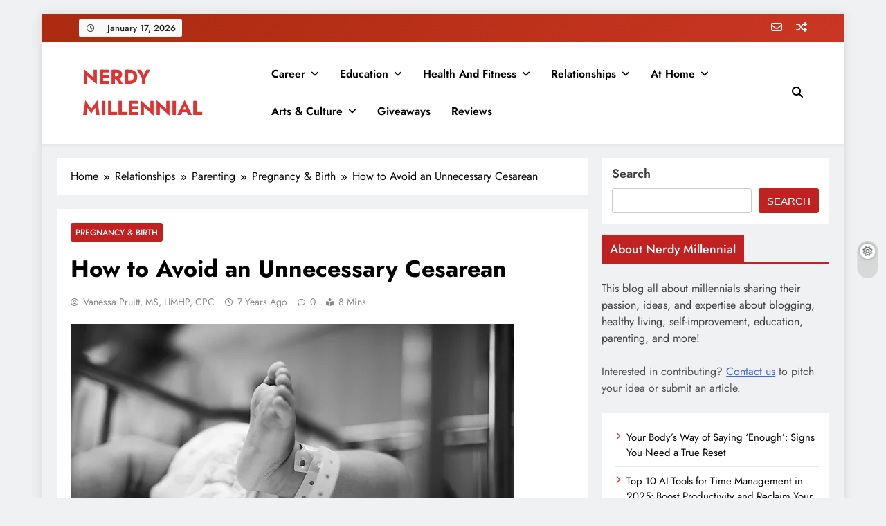

--- FILE ---
content_type: text/html; charset=UTF-8
request_url: https://nerdymillennial.com/how-to-avoid-an-unnecessary-cesarean/
body_size: 23940
content:
<!doctype html> <html lang="en-US"> <head> <meta charset="UTF-8"> <meta name="viewport" content="width=device-width, initial-scale=1"> <link rel="profile" href="https://gmpg.org/xfn/11"> <meta name='robots' content='index, follow, max-image-preview:large, max-snippet:-1, max-video-preview:-1' /> <title>How to Avoid an Unnecessary Cesarean</title> <meta name="description" content="Cesarean birth is on the rise, especially in the United States. The United States now has one of the highest rates of cesarean birth than ever before, and" /> <link rel="canonical" href="https://nerdymillennial.com/how-to-avoid-an-unnecessary-cesarean/" /> <meta property="og:locale" content="en_US" /> <meta property="og:type" content="article" /> <meta property="og:title" content="How to Avoid an Unnecessary Cesarean" /> <meta property="og:description" content="Cesarean birth is on the rise, especially in the United States. The United States now has one of the highest rates of cesarean birth than ever before, and" /> <meta property="og:url" content="https://nerdymillennial.com/how-to-avoid-an-unnecessary-cesarean/" /> <meta property="og:site_name" content="NERDY MILLENNIAL" /> <meta property="article:publisher" content="https://www.facebook.com/NerdyMillennial/" /> <meta property="article:author" content="https://www.facebook.com/nerdymil/" /> <meta property="article:published_time" content="2018-08-10T17:07:33+00:00" /> <meta property="article:modified_time" content="2022-04-15T23:25:21+00:00" /> <meta property="og:image" content="https://nerdymillennial.com/wp-content/uploads/2011/09/people-3200398_640.jpg" /> <meta property="og:image:width" content="640" /> <meta property="og:image:height" content="427" /> <meta property="og:image:type" content="image/jpeg" /> <meta name="author" content="Vanessa Pruitt, MS, LIMHP, CPC" /> <meta name="twitter:card" content="summary_large_image" /> <meta name="twitter:creator" content="@nerdymillennial" /> <meta name="twitter:site" content="@NerdyMil" /> <meta name="twitter:label1" content="Written by" /> <meta name="twitter:data1" content="Vanessa Pruitt, MS, LIMHP, CPC" /> <meta name="twitter:label2" content="Est. reading time" /> <meta name="twitter:data2" content="4 minutes" /> <script data-jetpack-boost="ignore" type="application/ld+json" class="yoast-schema-graph">{"@context":"https://schema.org","@graph":[{"@type":"Article","@id":"https://nerdymillennial.com/how-to-avoid-an-unnecessary-cesarean/#article","isPartOf":{"@id":"https://nerdymillennial.com/how-to-avoid-an-unnecessary-cesarean/"},"author":{"name":"Vanessa Pruitt, MS, LIMHP, CPC","@id":"https://nerdymillennial.com/#/schema/person/04adfc18f4cac226df27caccef55cd2f"},"headline":"How to Avoid an Unnecessary Cesarean","datePublished":"2018-08-10T17:07:33+00:00","dateModified":"2022-04-15T23:25:21+00:00","mainEntityOfPage":{"@id":"https://nerdymillennial.com/how-to-avoid-an-unnecessary-cesarean/"},"wordCount":761,"publisher":{"@id":"https://nerdymillennial.com/#organization"},"image":{"@id":"https://nerdymillennial.com/how-to-avoid-an-unnecessary-cesarean/#primaryimage"},"thumbnailUrl":"https://i0.wp.com/nerdymillennial.com/wp-content/uploads/2011/09/people-3200398_640.jpg?fit=640%2C427&ssl=1","articleSection":["Pregnancy &amp; Birth"],"inLanguage":"en-US"},{"@type":"WebPage","@id":"https://nerdymillennial.com/how-to-avoid-an-unnecessary-cesarean/","url":"https://nerdymillennial.com/how-to-avoid-an-unnecessary-cesarean/","name":"How to Avoid an Unnecessary Cesarean","isPartOf":{"@id":"https://nerdymillennial.com/#website"},"primaryImageOfPage":{"@id":"https://nerdymillennial.com/how-to-avoid-an-unnecessary-cesarean/#primaryimage"},"image":{"@id":"https://nerdymillennial.com/how-to-avoid-an-unnecessary-cesarean/#primaryimage"},"thumbnailUrl":"https://i0.wp.com/nerdymillennial.com/wp-content/uploads/2011/09/people-3200398_640.jpg?fit=640%2C427&ssl=1","datePublished":"2018-08-10T17:07:33+00:00","dateModified":"2022-04-15T23:25:21+00:00","description":"Cesarean birth is on the rise, especially in the United States. The United States now has one of the highest rates of cesarean birth than ever before, and","breadcrumb":{"@id":"https://nerdymillennial.com/how-to-avoid-an-unnecessary-cesarean/#breadcrumb"},"inLanguage":"en-US","potentialAction":[{"@type":"ReadAction","target":["https://nerdymillennial.com/how-to-avoid-an-unnecessary-cesarean/"]}]},{"@type":"ImageObject","inLanguage":"en-US","@id":"https://nerdymillennial.com/how-to-avoid-an-unnecessary-cesarean/#primaryimage","url":"https://i0.wp.com/nerdymillennial.com/wp-content/uploads/2011/09/people-3200398_640.jpg?fit=640%2C427&ssl=1","contentUrl":"https://i0.wp.com/nerdymillennial.com/wp-content/uploads/2011/09/people-3200398_640.jpg?fit=640%2C427&ssl=1","width":640,"height":427},{"@type":"BreadcrumbList","@id":"https://nerdymillennial.com/how-to-avoid-an-unnecessary-cesarean/#breadcrumb","itemListElement":[{"@type":"ListItem","position":1,"name":"Home","item":"https://nerdymillennial.com/"},{"@type":"ListItem","position":2,"name":"Relationships","item":"https://nerdymillennial.com/category/relationships/"},{"@type":"ListItem","position":3,"name":"Parenting","item":"https://nerdymillennial.com/category/relationships/parenting/"},{"@type":"ListItem","position":4,"name":"Pregnancy &amp; Birth","item":"https://nerdymillennial.com/category/relationships/parenting/pregnancy-birth/"},{"@type":"ListItem","position":5,"name":"How to Avoid an Unnecessary Cesarean"}]},{"@type":"WebSite","@id":"https://nerdymillennial.com/#website","url":"https://nerdymillennial.com/","name":"NERDY MILLENNIAL","description":"This blog all about millennials sharing their passion, ideas, and expertise about blogging, healthy living, self-improvement, education, parenting, and more!","publisher":{"@id":"https://nerdymillennial.com/#organization"},"potentialAction":[{"@type":"SearchAction","target":{"@type":"EntryPoint","urlTemplate":"https://nerdymillennial.com/?s={search_term_string}"},"query-input":{"@type":"PropertyValueSpecification","valueRequired":true,"valueName":"search_term_string"}}],"inLanguage":"en-US"},{"@type":"Organization","@id":"https://nerdymillennial.com/#organization","name":"Clearwater Counseling","url":"https://nerdymillennial.com/","logo":{"@type":"ImageObject","inLanguage":"en-US","@id":"https://nerdymillennial.com/#/schema/logo/image/","url":"https://nerdymillennial.com/wp-content/uploads/2022/01/nerdy-millennial-logo.png","contentUrl":"https://nerdymillennial.com/wp-content/uploads/2022/01/nerdy-millennial-logo.png","width":500,"height":500,"caption":"Clearwater Counseling"},"image":{"@id":"https://nerdymillennial.com/#/schema/logo/image/"},"sameAs":["https://www.facebook.com/NerdyMillennial/","https://x.com/NerdyMil","https://www.instagram.com/nerdy_millennial/","https://www.pinterest.com/nerdymillennial/"]},{"@type":"Person","@id":"https://nerdymillennial.com/#/schema/person/04adfc18f4cac226df27caccef55cd2f","name":"Vanessa Pruitt, MS, LIMHP, CPC","image":{"@type":"ImageObject","inLanguage":"en-US","@id":"https://nerdymillennial.com/#/schema/person/image/","url":"https://secure.gravatar.com/avatar/7849296c3fbaafc3f68adf65e312c5199be01f256ba51b7dcc9f86339f620fff?s=96&d=mm&r=pg","contentUrl":"https://secure.gravatar.com/avatar/7849296c3fbaafc3f68adf65e312c5199be01f256ba51b7dcc9f86339f620fff?s=96&d=mm&r=pg","caption":"Vanessa Pruitt, MS, LIMHP, CPC"},"description":"Vanessa Pruitt, MS, LIMHP, CPC, is a trauma therapist, writer, and educator specializing in complex PTSD, attachment, and play-based interventions. She is the founder of Seven Stones Mental Health and co-owner of Alfrey &amp; Pruitt Counseling, where she supports children, teens, and adults through expressive, trauma-informed care. Vanessa integrates EMDR, sandtray, and attachment-focused approaches in her work and is completing credentials toward Registered Play Therapist and EMDRIA certification. With a background as a certified birth doula and a passion for making healing accessible, she writes and teaches on the intersection of trauma, neurodevelopment, and story-based therapy.","sameAs":["https://sevenstonesmentalhealth.com/","https://www.facebook.com/nerdymil/","https://x.com/nerdymillennial"],"url":"https://nerdymillennial.com/author/vpruitt/"}]}</script> <link rel='dns-prefetch' href='//www.googletagmanager.com' /> <link rel='dns-prefetch' href='//cdn.openshareweb.com' /> <link rel='dns-prefetch' href='//cdn.shareaholic.net' /> <link rel='dns-prefetch' href='//www.shareaholic.net' /> <link rel='dns-prefetch' href='//analytics.shareaholic.com' /> <link rel='dns-prefetch' href='//recs.shareaholic.com' /> <link rel='dns-prefetch' href='//partner.shareaholic.com' /> <link rel='preconnect' href='//i0.wp.com' /> <link rel="alternate" type="application/rss+xml" title="NERDY MILLENNIAL &raquo; Feed" href="https://nerdymillennial.com/feed/" /> <link rel="alternate" type="application/rss+xml" title="NERDY MILLENNIAL &raquo; Comments Feed" href="https://nerdymillennial.com/comments/feed/" /> <link rel="alternate" title="oEmbed (JSON)" type="application/json+oembed" href="https://nerdymillennial.com/wp-json/oembed/1.0/embed?url=https%3A%2F%2Fnerdymillennial.com%2Fhow-to-avoid-an-unnecessary-cesarean%2F" /> <link rel="alternate" title="oEmbed (XML)" type="text/xml+oembed" href="https://nerdymillennial.com/wp-json/oembed/1.0/embed?url=https%3A%2F%2Fnerdymillennial.com%2Fhow-to-avoid-an-unnecessary-cesarean%2F&#038;format=xml" /> <link rel='preload' href='//cdn.shareaholic.net/assets/pub/shareaholic.js' as='script'/> <meta name='shareaholic:site_name' content='NERDY MILLENNIAL' /> <meta name='shareaholic:language' content='en-US' /> <meta name='shareaholic:url' content='https://nerdymillennial.com/how-to-avoid-an-unnecessary-cesarean/' /> <meta name='shareaholic:keywords' content='cat:pregnancy &amp; birth, type:post' /> <meta name='shareaholic:article_published_time' content='2018-08-10T12:07:33-05:00' /> <meta name='shareaholic:article_modified_time' content='2022-04-15T18:25:21-05:00' /> <meta name='shareaholic:shareable_page' content='true' /> <meta name='shareaholic:article_author_name' content='Vanessa Pruitt, MS, LIMHP, CPC' /> <meta name='shareaholic:site_id' content='162fa2c01213e17a7c07303f7724ce98' /> <meta name='shareaholic:wp_version' content='9.7.13' /> <meta name='shareaholic:image' content='https://i0.wp.com/nerdymillennial.com/wp-content/uploads/2011/09/people-3200398_640.jpg?fit=640%2C427&amp;ssl=1' /> <meta property='og:image' content='https://i0.wp.com/nerdymillennial.com/wp-content/uploads/2011/09/people-3200398_640.jpg?fit=640%2C427&amp;ssl=1' /> <style id='wp-img-auto-sizes-contain-inline-css'> img:is([sizes=auto i],[sizes^="auto," i]){contain-intrinsic-size:3000px 1500px} </style> <style id='wp-emoji-styles-inline-css'> img.wp-smiley, img.emoji { display: inline !important; border: none !important; box-shadow: none !important; height: 1em !important; width: 1em !important; margin: 0 0.07em !important; vertical-align: -0.1em !important; background: none !important; padding: 0 !important; } </style> <style id='wp-block-library-inline-css'> :root{--wp-block-synced-color:#7a00df;--wp-block-synced-color--rgb:122,0,223;--wp-bound-block-color:var(--wp-block-synced-color);--wp-editor-canvas-background:#ddd;--wp-admin-theme-color:#007cba;--wp-admin-theme-color--rgb:0,124,186;--wp-admin-theme-color-darker-10:#006ba1;--wp-admin-theme-color-darker-10--rgb:0,107,160.5;--wp-admin-theme-color-darker-20:#005a87;--wp-admin-theme-color-darker-20--rgb:0,90,135;--wp-admin-border-width-focus:2px}@media (min-resolution:192dpi){:root{--wp-admin-border-width-focus:1.5px}}.wp-element-button{cursor:pointer}:root .has-very-light-gray-background-color{background-color:#eee}:root .has-very-dark-gray-background-color{background-color:#313131}:root .has-very-light-gray-color{color:#eee}:root .has-very-dark-gray-color{color:#313131}:root .has-vivid-green-cyan-to-vivid-cyan-blue-gradient-background{background:linear-gradient(135deg,#00d084,#0693e3)}:root .has-purple-crush-gradient-background{background:linear-gradient(135deg,#34e2e4,#4721fb 50%,#ab1dfe)}:root .has-hazy-dawn-gradient-background{background:linear-gradient(135deg,#faaca8,#dad0ec)}:root .has-subdued-olive-gradient-background{background:linear-gradient(135deg,#fafae1,#67a671)}:root .has-atomic-cream-gradient-background{background:linear-gradient(135deg,#fdd79a,#004a59)}:root .has-nightshade-gradient-background{background:linear-gradient(135deg,#330968,#31cdcf)}:root .has-midnight-gradient-background{background:linear-gradient(135deg,#020381,#2874fc)}:root{--wp--preset--font-size--normal:16px;--wp--preset--font-size--huge:42px}.has-regular-font-size{font-size:1em}.has-larger-font-size{font-size:2.625em}.has-normal-font-size{font-size:var(--wp--preset--font-size--normal)}.has-huge-font-size{font-size:var(--wp--preset--font-size--huge)}.has-text-align-center{text-align:center}.has-text-align-left{text-align:left}.has-text-align-right{text-align:right}.has-fit-text{white-space:nowrap!important}#end-resizable-editor-section{display:none}.aligncenter{clear:both}.items-justified-left{justify-content:flex-start}.items-justified-center{justify-content:center}.items-justified-right{justify-content:flex-end}.items-justified-space-between{justify-content:space-between}.screen-reader-text{border:0;clip-path:inset(50%);height:1px;margin:-1px;overflow:hidden;padding:0;position:absolute;width:1px;word-wrap:normal!important}.screen-reader-text:focus{background-color:#ddd;clip-path:none;color:#444;display:block;font-size:1em;height:auto;left:5px;line-height:normal;padding:15px 23px 14px;text-decoration:none;top:5px;width:auto;z-index:100000}html :where(.has-border-color){border-style:solid}html :where([style*=border-top-color]){border-top-style:solid}html :where([style*=border-right-color]){border-right-style:solid}html :where([style*=border-bottom-color]){border-bottom-style:solid}html :where([style*=border-left-color]){border-left-style:solid}html :where([style*=border-width]){border-style:solid}html :where([style*=border-top-width]){border-top-style:solid}html :where([style*=border-right-width]){border-right-style:solid}html :where([style*=border-bottom-width]){border-bottom-style:solid}html :where([style*=border-left-width]){border-left-style:solid}html :where(img[class*=wp-image-]){height:auto;max-width:100%}:where(figure){margin:0 0 1em}html :where(.is-position-sticky){--wp-admin--admin-bar--position-offset:var(--wp-admin--admin-bar--height,0px)}@media screen and (max-width:600px){html :where(.is-position-sticky){--wp-admin--admin-bar--position-offset:0px}} </style><style id='wp-block-latest-posts-inline-css'> .wp-block-latest-posts{box-sizing:border-box}.wp-block-latest-posts.alignleft{margin-right:2em}.wp-block-latest-posts.alignright{margin-left:2em}.wp-block-latest-posts.wp-block-latest-posts__list{list-style:none}.wp-block-latest-posts.wp-block-latest-posts__list li{clear:both;overflow-wrap:break-word}.wp-block-latest-posts.is-grid{display:flex;flex-wrap:wrap}.wp-block-latest-posts.is-grid li{margin:0 1.25em 1.25em 0;width:100%}@media (min-width:600px){.wp-block-latest-posts.columns-2 li{width:calc(50% - .625em)}.wp-block-latest-posts.columns-2 li:nth-child(2n){margin-right:0}.wp-block-latest-posts.columns-3 li{width:calc(33.33333% - .83333em)}.wp-block-latest-posts.columns-3 li:nth-child(3n){margin-right:0}.wp-block-latest-posts.columns-4 li{width:calc(25% - .9375em)}.wp-block-latest-posts.columns-4 li:nth-child(4n){margin-right:0}.wp-block-latest-posts.columns-5 li{width:calc(20% - 1em)}.wp-block-latest-posts.columns-5 li:nth-child(5n){margin-right:0}.wp-block-latest-posts.columns-6 li{width:calc(16.66667% - 1.04167em)}.wp-block-latest-posts.columns-6 li:nth-child(6n){margin-right:0}}:root :where(.wp-block-latest-posts.is-grid){padding:0}:root :where(.wp-block-latest-posts.wp-block-latest-posts__list){padding-left:0}.wp-block-latest-posts__post-author,.wp-block-latest-posts__post-date{display:block;font-size:.8125em}.wp-block-latest-posts__post-excerpt,.wp-block-latest-posts__post-full-content{margin-bottom:1em;margin-top:.5em}.wp-block-latest-posts__featured-image a{display:inline-block}.wp-block-latest-posts__featured-image img{height:auto;max-width:100%;width:auto}.wp-block-latest-posts__featured-image.alignleft{float:left;margin-right:1em}.wp-block-latest-posts__featured-image.alignright{float:right;margin-left:1em}.wp-block-latest-posts__featured-image.aligncenter{margin-bottom:1em;text-align:center} </style> <style id='wp-block-search-inline-css'> .wp-block-search__button{margin-left:10px;word-break:normal}.wp-block-search__button.has-icon{line-height:0}.wp-block-search__button svg{height:1.25em;min-height:24px;min-width:24px;width:1.25em;fill:currentColor;vertical-align:text-bottom}:where(.wp-block-search__button){border:1px solid #ccc;padding:6px 10px}.wp-block-search__inside-wrapper{display:flex;flex:auto;flex-wrap:nowrap;max-width:100%}.wp-block-search__label{width:100%}.wp-block-search.wp-block-search__button-only .wp-block-search__button{box-sizing:border-box;display:flex;flex-shrink:0;justify-content:center;margin-left:0;max-width:100%}.wp-block-search.wp-block-search__button-only .wp-block-search__inside-wrapper{min-width:0!important;transition-property:width}.wp-block-search.wp-block-search__button-only .wp-block-search__input{flex-basis:100%;transition-duration:.3s}.wp-block-search.wp-block-search__button-only.wp-block-search__searchfield-hidden,.wp-block-search.wp-block-search__button-only.wp-block-search__searchfield-hidden .wp-block-search__inside-wrapper{overflow:hidden}.wp-block-search.wp-block-search__button-only.wp-block-search__searchfield-hidden .wp-block-search__input{border-left-width:0!important;border-right-width:0!important;flex-basis:0;flex-grow:0;margin:0;min-width:0!important;padding-left:0!important;padding-right:0!important;width:0!important}:where(.wp-block-search__input){appearance:none;border:1px solid #949494;flex-grow:1;font-family:inherit;font-size:inherit;font-style:inherit;font-weight:inherit;letter-spacing:inherit;line-height:inherit;margin-left:0;margin-right:0;min-width:3rem;padding:8px;text-decoration:unset!important;text-transform:inherit}:where(.wp-block-search__button-inside .wp-block-search__inside-wrapper){background-color:#fff;border:1px solid #949494;box-sizing:border-box;padding:4px}:where(.wp-block-search__button-inside .wp-block-search__inside-wrapper) .wp-block-search__input{border:none;border-radius:0;padding:0 4px}:where(.wp-block-search__button-inside .wp-block-search__inside-wrapper) .wp-block-search__input:focus{outline:none}:where(.wp-block-search__button-inside .wp-block-search__inside-wrapper) :where(.wp-block-search__button){padding:4px 8px}.wp-block-search.aligncenter .wp-block-search__inside-wrapper{margin:auto}.wp-block[data-align=right] .wp-block-search.wp-block-search__button-only .wp-block-search__inside-wrapper{float:right} </style> <style id='global-styles-inline-css'> :root{--wp--preset--aspect-ratio--square: 1;--wp--preset--aspect-ratio--4-3: 4/3;--wp--preset--aspect-ratio--3-4: 3/4;--wp--preset--aspect-ratio--3-2: 3/2;--wp--preset--aspect-ratio--2-3: 2/3;--wp--preset--aspect-ratio--16-9: 16/9;--wp--preset--aspect-ratio--9-16: 9/16;--wp--preset--color--black: #000000;--wp--preset--color--cyan-bluish-gray: #abb8c3;--wp--preset--color--white: #ffffff;--wp--preset--color--pale-pink: #f78da7;--wp--preset--color--vivid-red: #cf2e2e;--wp--preset--color--luminous-vivid-orange: #ff6900;--wp--preset--color--luminous-vivid-amber: #fcb900;--wp--preset--color--light-green-cyan: #7bdcb5;--wp--preset--color--vivid-green-cyan: #00d084;--wp--preset--color--pale-cyan-blue: #8ed1fc;--wp--preset--color--vivid-cyan-blue: #0693e3;--wp--preset--color--vivid-purple: #9b51e0;--wp--preset--gradient--vivid-cyan-blue-to-vivid-purple: linear-gradient(135deg,rgb(6,147,227) 0%,rgb(155,81,224) 100%);--wp--preset--gradient--light-green-cyan-to-vivid-green-cyan: linear-gradient(135deg,rgb(122,220,180) 0%,rgb(0,208,130) 100%);--wp--preset--gradient--luminous-vivid-amber-to-luminous-vivid-orange: linear-gradient(135deg,rgb(252,185,0) 0%,rgb(255,105,0) 100%);--wp--preset--gradient--luminous-vivid-orange-to-vivid-red: linear-gradient(135deg,rgb(255,105,0) 0%,rgb(207,46,46) 100%);--wp--preset--gradient--very-light-gray-to-cyan-bluish-gray: linear-gradient(135deg,rgb(238,238,238) 0%,rgb(169,184,195) 100%);--wp--preset--gradient--cool-to-warm-spectrum: linear-gradient(135deg,rgb(74,234,220) 0%,rgb(151,120,209) 20%,rgb(207,42,186) 40%,rgb(238,44,130) 60%,rgb(251,105,98) 80%,rgb(254,248,76) 100%);--wp--preset--gradient--blush-light-purple: linear-gradient(135deg,rgb(255,206,236) 0%,rgb(152,150,240) 100%);--wp--preset--gradient--blush-bordeaux: linear-gradient(135deg,rgb(254,205,165) 0%,rgb(254,45,45) 50%,rgb(107,0,62) 100%);--wp--preset--gradient--luminous-dusk: linear-gradient(135deg,rgb(255,203,112) 0%,rgb(199,81,192) 50%,rgb(65,88,208) 100%);--wp--preset--gradient--pale-ocean: linear-gradient(135deg,rgb(255,245,203) 0%,rgb(182,227,212) 50%,rgb(51,167,181) 100%);--wp--preset--gradient--electric-grass: linear-gradient(135deg,rgb(202,248,128) 0%,rgb(113,206,126) 100%);--wp--preset--gradient--midnight: linear-gradient(135deg,rgb(2,3,129) 0%,rgb(40,116,252) 100%);--wp--preset--font-size--small: 13px;--wp--preset--font-size--medium: 20px;--wp--preset--font-size--large: 36px;--wp--preset--font-size--x-large: 42px;--wp--preset--spacing--20: 0.44rem;--wp--preset--spacing--30: 0.67rem;--wp--preset--spacing--40: 1rem;--wp--preset--spacing--50: 1.5rem;--wp--preset--spacing--60: 2.25rem;--wp--preset--spacing--70: 3.38rem;--wp--preset--spacing--80: 5.06rem;--wp--preset--shadow--natural: 6px 6px 9px rgba(0, 0, 0, 0.2);--wp--preset--shadow--deep: 12px 12px 50px rgba(0, 0, 0, 0.4);--wp--preset--shadow--sharp: 6px 6px 0px rgba(0, 0, 0, 0.2);--wp--preset--shadow--outlined: 6px 6px 0px -3px rgb(255, 255, 255), 6px 6px rgb(0, 0, 0);--wp--preset--shadow--crisp: 6px 6px 0px rgb(0, 0, 0);}:where(.is-layout-flex){gap: 0.5em;}:where(.is-layout-grid){gap: 0.5em;}body .is-layout-flex{display: flex;}.is-layout-flex{flex-wrap: wrap;align-items: center;}.is-layout-flex > :is(*, div){margin: 0;}body .is-layout-grid{display: grid;}.is-layout-grid > :is(*, div){margin: 0;}:where(.wp-block-columns.is-layout-flex){gap: 2em;}:where(.wp-block-columns.is-layout-grid){gap: 2em;}:where(.wp-block-post-template.is-layout-flex){gap: 1.25em;}:where(.wp-block-post-template.is-layout-grid){gap: 1.25em;}.has-black-color{color: var(--wp--preset--color--black) !important;}.has-cyan-bluish-gray-color{color: var(--wp--preset--color--cyan-bluish-gray) !important;}.has-white-color{color: var(--wp--preset--color--white) !important;}.has-pale-pink-color{color: var(--wp--preset--color--pale-pink) !important;}.has-vivid-red-color{color: var(--wp--preset--color--vivid-red) !important;}.has-luminous-vivid-orange-color{color: var(--wp--preset--color--luminous-vivid-orange) !important;}.has-luminous-vivid-amber-color{color: var(--wp--preset--color--luminous-vivid-amber) !important;}.has-light-green-cyan-color{color: var(--wp--preset--color--light-green-cyan) !important;}.has-vivid-green-cyan-color{color: var(--wp--preset--color--vivid-green-cyan) !important;}.has-pale-cyan-blue-color{color: var(--wp--preset--color--pale-cyan-blue) !important;}.has-vivid-cyan-blue-color{color: var(--wp--preset--color--vivid-cyan-blue) !important;}.has-vivid-purple-color{color: var(--wp--preset--color--vivid-purple) !important;}.has-black-background-color{background-color: var(--wp--preset--color--black) !important;}.has-cyan-bluish-gray-background-color{background-color: var(--wp--preset--color--cyan-bluish-gray) !important;}.has-white-background-color{background-color: var(--wp--preset--color--white) !important;}.has-pale-pink-background-color{background-color: var(--wp--preset--color--pale-pink) !important;}.has-vivid-red-background-color{background-color: var(--wp--preset--color--vivid-red) !important;}.has-luminous-vivid-orange-background-color{background-color: var(--wp--preset--color--luminous-vivid-orange) !important;}.has-luminous-vivid-amber-background-color{background-color: var(--wp--preset--color--luminous-vivid-amber) !important;}.has-light-green-cyan-background-color{background-color: var(--wp--preset--color--light-green-cyan) !important;}.has-vivid-green-cyan-background-color{background-color: var(--wp--preset--color--vivid-green-cyan) !important;}.has-pale-cyan-blue-background-color{background-color: var(--wp--preset--color--pale-cyan-blue) !important;}.has-vivid-cyan-blue-background-color{background-color: var(--wp--preset--color--vivid-cyan-blue) !important;}.has-vivid-purple-background-color{background-color: var(--wp--preset--color--vivid-purple) !important;}.has-black-border-color{border-color: var(--wp--preset--color--black) !important;}.has-cyan-bluish-gray-border-color{border-color: var(--wp--preset--color--cyan-bluish-gray) !important;}.has-white-border-color{border-color: var(--wp--preset--color--white) !important;}.has-pale-pink-border-color{border-color: var(--wp--preset--color--pale-pink) !important;}.has-vivid-red-border-color{border-color: var(--wp--preset--color--vivid-red) !important;}.has-luminous-vivid-orange-border-color{border-color: var(--wp--preset--color--luminous-vivid-orange) !important;}.has-luminous-vivid-amber-border-color{border-color: var(--wp--preset--color--luminous-vivid-amber) !important;}.has-light-green-cyan-border-color{border-color: var(--wp--preset--color--light-green-cyan) !important;}.has-vivid-green-cyan-border-color{border-color: var(--wp--preset--color--vivid-green-cyan) !important;}.has-pale-cyan-blue-border-color{border-color: var(--wp--preset--color--pale-cyan-blue) !important;}.has-vivid-cyan-blue-border-color{border-color: var(--wp--preset--color--vivid-cyan-blue) !important;}.has-vivid-purple-border-color{border-color: var(--wp--preset--color--vivid-purple) !important;}.has-vivid-cyan-blue-to-vivid-purple-gradient-background{background: var(--wp--preset--gradient--vivid-cyan-blue-to-vivid-purple) !important;}.has-light-green-cyan-to-vivid-green-cyan-gradient-background{background: var(--wp--preset--gradient--light-green-cyan-to-vivid-green-cyan) !important;}.has-luminous-vivid-amber-to-luminous-vivid-orange-gradient-background{background: var(--wp--preset--gradient--luminous-vivid-amber-to-luminous-vivid-orange) !important;}.has-luminous-vivid-orange-to-vivid-red-gradient-background{background: var(--wp--preset--gradient--luminous-vivid-orange-to-vivid-red) !important;}.has-very-light-gray-to-cyan-bluish-gray-gradient-background{background: var(--wp--preset--gradient--very-light-gray-to-cyan-bluish-gray) !important;}.has-cool-to-warm-spectrum-gradient-background{background: var(--wp--preset--gradient--cool-to-warm-spectrum) !important;}.has-blush-light-purple-gradient-background{background: var(--wp--preset--gradient--blush-light-purple) !important;}.has-blush-bordeaux-gradient-background{background: var(--wp--preset--gradient--blush-bordeaux) !important;}.has-luminous-dusk-gradient-background{background: var(--wp--preset--gradient--luminous-dusk) !important;}.has-pale-ocean-gradient-background{background: var(--wp--preset--gradient--pale-ocean) !important;}.has-electric-grass-gradient-background{background: var(--wp--preset--gradient--electric-grass) !important;}.has-midnight-gradient-background{background: var(--wp--preset--gradient--midnight) !important;}.has-small-font-size{font-size: var(--wp--preset--font-size--small) !important;}.has-medium-font-size{font-size: var(--wp--preset--font-size--medium) !important;}.has-large-font-size{font-size: var(--wp--preset--font-size--large) !important;}.has-x-large-font-size{font-size: var(--wp--preset--font-size--x-large) !important;} </style> <style id='classic-theme-styles-inline-css'> /*! This file is auto-generated */ .wp-block-button__link{color:#fff;background-color:#32373c;border-radius:9999px;box-shadow:none;text-decoration:none;padding:calc(.667em + 2px) calc(1.333em + 2px);font-size:1.125em}.wp-block-file__button{background:#32373c;color:#fff;text-decoration:none} </style> <link rel='stylesheet' id='wprm-public-css' href='https://nerdymillennial.com/wp-content/plugins/wp-recipe-maker/dist/public-modern.css?ver=10.3.2' media='all' /> <link rel='stylesheet' id='wpjoli-joli-tocv2-styles-css' href='https://nerdymillennial.com/wp-content/plugins/joli-table-of-contents/assets/public/css/wpjoli-joli-table-of-contents.min.css?ver=2.8.1' media='all' /> <link rel='stylesheet' id='wpjoli-joli-tocv2-theme-basic-light-css' href='https://nerdymillennial.com/wp-content/plugins/joli-table-of-contents/assets/public/css/themes/basic-light.min.css?ver=2.8.1' media='all' /> <link rel='stylesheet' id='contact-form-7-css' href='https://nerdymillennial.com/wp-content/plugins/contact-form-7/includes/css/styles.css?ver=6.1.4' media='all' /> <link rel='stylesheet' id='bkswcss-css' href='https://nerdymillennial.com/wp-content/plugins/short-code/css/shortcode.css?ver=6.9' media='all' /> <link rel='stylesheet' id='cmplz-general-css' href='https://nerdymillennial.com/wp-content/plugins/complianz-gdpr/assets/css/cookieblocker.min.css?ver=1765964125' media='all' /> <link rel='stylesheet' id='fontawesome-css' href='https://nerdymillennial.com/wp-content/themes/digital-newspaper/assets/lib/fontawesome/css/all.min.css?ver=5.15.3' media='all' /> <link rel='stylesheet' id='slick-css' href='https://nerdymillennial.com/wp-content/themes/digital-newspaper/assets/lib/slick/slick.css?ver=1.8.1' media='all' /> <link rel='stylesheet' id='digital-newspaper-typo-fonts-css' href='https://nerdymillennial.com/wp-content/fonts/bbd0a89bd2b991ea0d09046f321ebbb3.css' media='all' /> <link rel='stylesheet' id='digital-newspaper-style-css' href='https://nerdymillennial.com/wp-content/themes/digital-newspaper/style.css?ver=1.1.17' media='all' /> <style id='digital-newspaper-style-inline-css'> body.digital_newspaper_font_typography{ --digital-newspaper-global-preset-color-1: #c02222;} body.digital_newspaper_font_typography{ --digital-newspaper-global-preset-color-2: #27272a;} body.digital_newspaper_font_typography{ --digital-newspaper-global-preset-color-3: #da1f1f;} body.digital_newspaper_font_typography{ --digital-newspaper-global-preset-color-4: #eab308;} body.digital_newspaper_font_typography{ --digital-newspaper-global-preset-color-5: #84cc16;} body.digital_newspaper_font_typography{ --digital-newspaper-global-preset-color-6: #22c55e;} body.digital_newspaper_font_typography{ --digital-newspaper-global-preset-color-7: #06b6d4;} body.digital_newspaper_font_typography{ --digital-newspaper-global-preset-color-8: #0284c7;} body.digital_newspaper_font_typography{ --digital-newspaper-global-preset-color-9: #6366f1;} body.digital_newspaper_font_typography{ --digital-newspaper-global-preset-color-10: #84cc16;} body.digital_newspaper_font_typography{ --digital-newspaper-global-preset-color-11: #a855f7;} body.digital_newspaper_font_typography{ --digital-newspaper-global-preset-color-12: #f43f5e;} body.digital_newspaper_font_typography{ --digital-newspaper-global-preset-gradient-color-1: linear-gradient( 135deg, #485563 10%, #29323c 100%);} body.digital_newspaper_font_typography{ --digital-newspaper-global-preset-gradient-color-2: linear-gradient(135deg,rgb(173,43,17) 10%,rgb(202,54,35) 100%);} body.digital_newspaper_font_typography{ --digital-newspaper-global-preset-gradient-color-3: linear-gradient( 135deg, #00416A 10%, #E4E5E6 100%);} body.digital_newspaper_font_typography{ --digital-newspaper-global-preset-gradient-color-4: linear-gradient( 135deg, #CE9FFC 10%, #7367F0 100%);} body.digital_newspaper_font_typography{ --digital-newspaper-global-preset-gradient-color-5: linear-gradient( 135deg, #90F7EC 10%, #32CCBC 100%);} body.digital_newspaper_font_typography{ --digital-newspaper-global-preset-gradient-color-6: linear-gradient( 135deg, #81FBB8 10%, #28C76F 100%);} body.digital_newspaper_font_typography{ --digital-newspaper-global-preset-gradient-color-7: linear-gradient( 135deg, #EB3349 10%, #F45C43 100%);} body.digital_newspaper_font_typography{ --digital-newspaper-global-preset-gradient-color-8: linear-gradient( 135deg, #FFF720 10%, #3CD500 100%);} body.digital_newspaper_font_typography{ --digital-newspaper-global-preset-gradient-color-9: linear-gradient( 135deg, #FF96F9 10%, #C32BAC 100%);} body.digital_newspaper_font_typography{ --digital-newspaper-global-preset-gradient-color-10: linear-gradient( 135deg, #69FF97 10%, #00E4FF 100%);} body.digital_newspaper_font_typography{ --digital-newspaper-global-preset-gradient-color-11: linear-gradient( 135deg, #3C8CE7 10%, #00EAFF 100%);} body.digital_newspaper_font_typography{ --digital-newspaper-global-preset-gradient-color-12: linear-gradient( 135deg, #FF7AF5 10%, #513162 100%);} .digital_newspaper_font_typography { --header-padding: 15px;} .digital_newspaper_font_typography { --header-padding-tablet: 10px;} .digital_newspaper_font_typography { --header-padding-smartphone: 10px;}.digital_newspaper_main_body .site-header.layout--default .top-header{ background: var( --digital-newspaper-global-preset-gradient-color-2 )}.digital_newspaper_font_typography { --site-title-family : Jost; } .digital_newspaper_font_typography { --site-title-weight : 700; } .digital_newspaper_font_typography { --site-title-texttransform : unset; } .digital_newspaper_font_typography { --site-title-textdecoration : none; } .digital_newspaper_font_typography { --site-title-size : 29px; } .digital_newspaper_font_typography { --site-title-size-tab : 29px; } .digital_newspaper_font_typography { --site-title-size-mobile : 29px; } .digital_newspaper_font_typography { --site-title-lineheight : 45px; } .digital_newspaper_font_typography { --site-title-lineheight-tab : 42px; } .digital_newspaper_font_typography { --site-title-lineheight-mobile : 40px; } .digital_newspaper_font_typography { --site-title-letterspacing : 0px; } .digital_newspaper_font_typography { --site-title-letterspacing-tab : 0px; } .digital_newspaper_font_typography { --site-title-letterspacing-mobile : 0px; } .digital_newspaper_font_typography { --block-title-family : Jost; } .digital_newspaper_font_typography { --block-title-weight : 500; } .digital_newspaper_font_typography { --block-title-texttransform : unset; } .digital_newspaper_font_typography { --block-title-textdecoration : none; } .digital_newspaper_font_typography { --block-title-size : 26px; } .digital_newspaper_font_typography { --block-title-size-tab : 26px; } .digital_newspaper_font_typography { --block-title-size-mobile : 25px; } .digital_newspaper_font_typography { --block-title-lineheight : 30px; } .digital_newspaper_font_typography { --block-title-lineheight-tab : 30px; } .digital_newspaper_font_typography { --block-title-lineheight-mobile : 30px; } .digital_newspaper_font_typography { --block-title-letterspacing : 0px; } .digital_newspaper_font_typography { --block-title-letterspacing-tab : 0px; } .digital_newspaper_font_typography { --block-title-letterspacing-mobile : 0px; } .digital_newspaper_font_typography { --post-title-family : Jost; } .digital_newspaper_font_typography { --post-title-weight : 500; } .digital_newspaper_font_typography { --post-title-texttransform : unset; } .digital_newspaper_font_typography { --post-title-textdecoration : none; } .digital_newspaper_font_typography { --post-title-size : 22px; } .digital_newspaper_font_typography { --post-title-size-tab : 20px; } .digital_newspaper_font_typography { --post-title-size-mobile : 19px; } .digital_newspaper_font_typography { --post-title-lineheight : 27px; } .digital_newspaper_font_typography { --post-title-lineheight-tab : 27px; } .digital_newspaper_font_typography { --post-title-lineheight-mobile : 27px; } .digital_newspaper_font_typography { --post-title-letterspacing : 0px; } .digital_newspaper_font_typography { --post-title-letterspacing-tab : 0px; } .digital_newspaper_font_typography { --post-title-letterspacing-mobile : 0px; } .digital_newspaper_font_typography { --meta-family : Jost; } .digital_newspaper_font_typography { --meta-weight : 500; } .digital_newspaper_font_typography { --meta-texttransform : unset; } .digital_newspaper_font_typography { --meta-textdecoration : none; } .digital_newspaper_font_typography { --meta-size : 14px; } .digital_newspaper_font_typography { --meta-size-tab : 14px; } .digital_newspaper_font_typography { --meta-size-mobile : 14px; } .digital_newspaper_font_typography { --meta-lineheight : 20px; } .digital_newspaper_font_typography { --meta-lineheight-tab : 20px; } .digital_newspaper_font_typography { --meta-lineheight-mobile : 20px; } .digital_newspaper_font_typography { --meta-letterspacing : 0px; } .digital_newspaper_font_typography { --meta-letterspacing-tab : 0px; } .digital_newspaper_font_typography { --meta-letterspacing-mobile : 0px; } .digital_newspaper_font_typography { --content-family : Jost; } .digital_newspaper_font_typography { --content-weight : 400; } .digital_newspaper_font_typography { --content-texttransform : unset; } .digital_newspaper_font_typography { --content-textdecoration : none; } .digital_newspaper_font_typography { --content-size : 15px; } .digital_newspaper_font_typography { --content-size-tab : 15px; } .digital_newspaper_font_typography { --content-size-mobile : 15px; } .digital_newspaper_font_typography { --content-lineheight : 24px; } .digital_newspaper_font_typography { --content-lineheight-tab : 24px; } .digital_newspaper_font_typography { --content-lineheight-mobile : 24px; } .digital_newspaper_font_typography { --content-letterspacing : 0px; } .digital_newspaper_font_typography { --content-letterspacing-tab : 0px; } .digital_newspaper_font_typography { --content-letterspacing-mobile : 0px; } .digital_newspaper_font_typography { --menu-family : Jost; } .digital_newspaper_font_typography { --menu-weight : 600; } .digital_newspaper_font_typography { --menu-texttransform : unset; } .digital_newspaper_font_typography { --menu-textdecoration : none; } .digital_newspaper_font_typography { --menu-size : 15px; } .digital_newspaper_font_typography { --menu-size-tab : 16px; } .digital_newspaper_font_typography { --menu-size-mobile : 16px; } .digital_newspaper_font_typography { --menu-lineheight : 24px; } .digital_newspaper_font_typography { --menu-lineheight-tab : 24px; } .digital_newspaper_font_typography { --menu-lineheight-mobile : 24px; } .digital_newspaper_font_typography { --menu-letterspacing : 0px; } .digital_newspaper_font_typography { --menu-letterspacing-tab : 0px; } .digital_newspaper_font_typography { --menu-letterspacing-mobile : 0px; } .digital_newspaper_font_typography { --submenu-family : Jost; } .digital_newspaper_font_typography { --submenu-weight : 700; } .digital_newspaper_font_typography { --submenu-texttransform : unset; } .digital_newspaper_font_typography { --submenu-textdecoration : none; } .digital_newspaper_font_typography { --submenu-size : 15px; } .digital_newspaper_font_typography { --submenu-size-tab : 15px; } .digital_newspaper_font_typography { --submenu-size-mobile : 15px; } .digital_newspaper_font_typography { --submenu-lineheight : 24px; } .digital_newspaper_font_typography { --submenu-lineheight-tab : 24px; } .digital_newspaper_font_typography { --submenu-lineheight-mobile : 24px; } .digital_newspaper_font_typography { --submenu-letterspacing : 0px; } .digital_newspaper_font_typography { --submenu-letterspacing-tab : 0px; } .digital_newspaper_font_typography { --submenu-letterspacing-mobile : 0px; } .digital_newspaper_font_typography { --single-title-family : Jost; } .digital_newspaper_font_typography { --single-title-weight : 700; } .digital_newspaper_font_typography { --single-title-texttransform : unset; } .digital_newspaper_font_typography { --single-title-textdecoration : none; } .digital_newspaper_font_typography { --single-title-size : 34px; } .digital_newspaper_font_typography { --single-title-size-tab : 32px; } .digital_newspaper_font_typography { --single-title-size-mobile : 30px; } .digital_newspaper_font_typography { --single-title-lineheight : 40px; } .digital_newspaper_font_typography { --single-title-lineheight-tab : 40px; } .digital_newspaper_font_typography { --single-title-lineheight-mobile : 35px; } .digital_newspaper_font_typography { --single-title-letterspacing : 0px; } .digital_newspaper_font_typography { --single-title-letterspacing-tab : 0px; } .digital_newspaper_font_typography { --single-title-letterspacing-mobile : 0px; } .digital_newspaper_font_typography { --single-meta-family : Jost; } .digital_newspaper_font_typography { --single-meta-weight : 500; } .digital_newspaper_font_typography { --single-meta-texttransform : unset; } .digital_newspaper_font_typography { --single-meta-textdecoration : none; } .digital_newspaper_font_typography { --single-meta-size : 14px; } .digital_newspaper_font_typography { --single-meta-size-tab : 14px; } .digital_newspaper_font_typography { --single-meta-size-mobile : 13px; } .digital_newspaper_font_typography { --single-meta-lineheight : 22px; } .digital_newspaper_font_typography { --single-meta-lineheight-tab : 22px; } .digital_newspaper_font_typography { --single-meta-lineheight-mobile : 22px; } .digital_newspaper_font_typography { --single-meta-letterspacing : 0px; } .digital_newspaper_font_typography { --single-meta-letterspacing-tab : 0px; } .digital_newspaper_font_typography { --single-meta-letterspacing-mobile : 0px; } .digital_newspaper_font_typography { --single-content-family : Jost; } .digital_newspaper_font_typography { --single-content-weight : 400; } .digital_newspaper_font_typography { --single-content-texttransform : unset; } .digital_newspaper_font_typography { --single-content-textdecoration : none; } .digital_newspaper_font_typography { --single-content-size : 17px; } .digital_newspaper_font_typography { --single-content-size-tab : 16px; } .digital_newspaper_font_typography { --single-content-size-mobile : 16px; } .digital_newspaper_font_typography { --single-content-lineheight : 27px; } .digital_newspaper_font_typography { --single-content-lineheight-tab : 22px; } .digital_newspaper_font_typography { --single-content-lineheight-mobile : 22px; } .digital_newspaper_font_typography { --single-content-letterspacing : 0px; } .digital_newspaper_font_typography { --single-content-letterspacing-tab : 0px; } .digital_newspaper_font_typography { --single-content-letterspacing-mobile : 0px; } body .site-branding img.custom-logo{ width: 230px; }@media(max-width: 940px) { body .site-branding img.custom-logo{ width: 200px; } } @media(max-width: 610px) { body .site-branding img.custom-logo{ width: 200px; } } .digital_newspaper_main_body { --site-bk-color: #F0F1F2} body.digital_newspaper_font_typography{ --digital-newspaper-animation-object-color: #FD4F18;} @media(max-width: 610px) { .ads-banner{ display : block;} }@media(max-width: 610px) { body #digital-newspaper-scroll-to-top.show{ display : none;} } body.digital_newspaper_main_body{ --theme-color-red: var( --digital-newspaper-global-preset-color-1 );} body.digital_newspaper_dark_mode{ --theme-color-red: var( --digital-newspaper-global-preset-color-1 );}body .post-categories .cat-item.cat-5448 { background-color : #333333} body .post-categories .cat-item.cat-5448:hover { background-color : #FD4F18} body .digital-newspaper-category-no-bk .post-categories .cat-item.cat-5448 a { color : #333333} body .digital-newspaper-category-no-bk .post-categories .cat-item.cat-5448 a:hover { color : #FD4F18;} body .post-categories .cat-item.cat-144 { background-color : #333333} body .post-categories .cat-item.cat-144:hover { background-color : var( --digital-newspaper-global-preset-color-1 )} body .digital-newspaper-category-no-bk .post-categories .cat-item.cat-144 a { color : #333333} body .digital-newspaper-category-no-bk .post-categories .cat-item.cat-144 a:hover { color : var( --digital-newspaper-global-preset-color-1 );} body .post-categories .cat-item.cat-271 { background-color : #333333} body .post-categories .cat-item.cat-271:hover { background-color : var( --digital-newspaper-global-preset-color-1 )} body .digital-newspaper-category-no-bk .post-categories .cat-item.cat-271 a { color : #333333} body .digital-newspaper-category-no-bk .post-categories .cat-item.cat-271 a:hover { color : var( --digital-newspaper-global-preset-color-1 );} body .post-categories .cat-item.cat-2531 { background-color : #333333} body .post-categories .cat-item.cat-2531:hover { background-color : var( --digital-newspaper-global-preset-color-1 )} body .digital-newspaper-category-no-bk .post-categories .cat-item.cat-2531 a { color : #333333} body .digital-newspaper-category-no-bk .post-categories .cat-item.cat-2531 a:hover { color : var( --digital-newspaper-global-preset-color-1 );} body .post-categories .cat-item.cat-2902 { background-color : #333333} body .post-categories .cat-item.cat-2902:hover { background-color : var( --digital-newspaper-global-preset-color-1 )} body .digital-newspaper-category-no-bk .post-categories .cat-item.cat-2902 a { color : #333333} body .digital-newspaper-category-no-bk .post-categories .cat-item.cat-2902 a:hover { color : var( --digital-newspaper-global-preset-color-1 );} body .post-categories .cat-item.cat-122 { background-color : #333333} body .post-categories .cat-item.cat-122:hover { background-color : var( --digital-newspaper-global-preset-color-1 )} body .digital-newspaper-category-no-bk .post-categories .cat-item.cat-122 a { color : #333333} body .digital-newspaper-category-no-bk .post-categories .cat-item.cat-122 a:hover { color : var( --digital-newspaper-global-preset-color-1 );} body .post-categories .cat-item.cat-2529 { background-color : #333333} body .post-categories .cat-item.cat-2529:hover { background-color : #FD4F18} body .digital-newspaper-category-no-bk .post-categories .cat-item.cat-2529 a { color : #333333} body .digital-newspaper-category-no-bk .post-categories .cat-item.cat-2529 a:hover { color : #FD4F18;} body .post-categories .cat-item.cat-2904 { background-color : #333333} body .post-categories .cat-item.cat-2904:hover { background-color : #FD4F18} body .digital-newspaper-category-no-bk .post-categories .cat-item.cat-2904 a { color : #333333} body .digital-newspaper-category-no-bk .post-categories .cat-item.cat-2904 a:hover { color : #FD4F18;} body .post-categories .cat-item.cat-87 { background-color : #333333} body .post-categories .cat-item.cat-87:hover { background-color : #FD4F18} body .digital-newspaper-category-no-bk .post-categories .cat-item.cat-87 a { color : #333333} body .digital-newspaper-category-no-bk .post-categories .cat-item.cat-87 a:hover { color : #FD4F18;} body .post-categories .cat-item.cat-86 { background-color : #333333} body .post-categories .cat-item.cat-86:hover { background-color : #FD4F18} body .digital-newspaper-category-no-bk .post-categories .cat-item.cat-86 a { color : #333333} body .digital-newspaper-category-no-bk .post-categories .cat-item.cat-86 a:hover { color : #FD4F18;} body .post-categories .cat-item.cat-2907 { background-color : #333333} body .post-categories .cat-item.cat-2907:hover { background-color : #FD4F18} body .digital-newspaper-category-no-bk .post-categories .cat-item.cat-2907 a { color : #333333} body .digital-newspaper-category-no-bk .post-categories .cat-item.cat-2907 a:hover { color : #FD4F18;} body .post-categories .cat-item.cat-118 { background-color : #333333} body .post-categories .cat-item.cat-118:hover { background-color : #FD4F18} body .digital-newspaper-category-no-bk .post-categories .cat-item.cat-118 a { color : #333333} body .digital-newspaper-category-no-bk .post-categories .cat-item.cat-118 a:hover { color : #FD4F18;} body .post-categories .cat-item.cat-2913 { background-color : #333333} body .post-categories .cat-item.cat-2913:hover { background-color : #FD4F18} body .digital-newspaper-category-no-bk .post-categories .cat-item.cat-2913 a { color : #333333} body .digital-newspaper-category-no-bk .post-categories .cat-item.cat-2913 a:hover { color : #FD4F18;} body .post-categories .cat-item.cat-428 { background-color : #333333} body .post-categories .cat-item.cat-428:hover { background-color : #FD4F18} body .digital-newspaper-category-no-bk .post-categories .cat-item.cat-428 a { color : #333333} body .digital-newspaper-category-no-bk .post-categories .cat-item.cat-428 a:hover { color : #FD4F18;} body .post-categories .cat-item.cat-145 { background-color : #333333} body .post-categories .cat-item.cat-145:hover { background-color : #FD4F18} body .digital-newspaper-category-no-bk .post-categories .cat-item.cat-145 a { color : #333333} body .digital-newspaper-category-no-bk .post-categories .cat-item.cat-145 a:hover { color : #FD4F18;} body .post-categories .cat-item.cat-193 { background-color : #333333} body .post-categories .cat-item.cat-193:hover { background-color : #FD4F18} body .digital-newspaper-category-no-bk .post-categories .cat-item.cat-193 a { color : #333333} body .digital-newspaper-category-no-bk .post-categories .cat-item.cat-193 a:hover { color : #FD4F18;} body .post-categories .cat-item.cat-2905 { background-color : #333333} body .post-categories .cat-item.cat-2905:hover { background-color : #FD4F18} body .digital-newspaper-category-no-bk .post-categories .cat-item.cat-2905 a { color : #333333} body .digital-newspaper-category-no-bk .post-categories .cat-item.cat-2905 a:hover { color : #FD4F18;} body .post-categories .cat-item.cat-1330 { background-color : #333333} body .post-categories .cat-item.cat-1330:hover { background-color : #FD4F18} body .digital-newspaper-category-no-bk .post-categories .cat-item.cat-1330 a { color : #333333} body .digital-newspaper-category-no-bk .post-categories .cat-item.cat-1330 a:hover { color : #FD4F18;} body .post-categories .cat-item.cat-152 { background-color : #333333} body .post-categories .cat-item.cat-152:hover { background-color : #FD4F18} body .digital-newspaper-category-no-bk .post-categories .cat-item.cat-152 a { color : #333333} body .digital-newspaper-category-no-bk .post-categories .cat-item.cat-152 a:hover { color : #FD4F18;} body .post-categories .cat-item.cat-140 { background-color : #333333} body .post-categories .cat-item.cat-140:hover { background-color : #FD4F18} body .digital-newspaper-category-no-bk .post-categories .cat-item.cat-140 a { color : #333333} body .digital-newspaper-category-no-bk .post-categories .cat-item.cat-140 a:hover { color : #FD4F18;} body .post-categories .cat-item.cat-2948 { background-color : #333333} body .post-categories .cat-item.cat-2948:hover { background-color : #FD4F18} body .digital-newspaper-category-no-bk .post-categories .cat-item.cat-2948 a { color : #333333} body .digital-newspaper-category-no-bk .post-categories .cat-item.cat-2948 a:hover { color : #FD4F18;} body .post-categories .cat-item.cat-128 { background-color : #333333} body .post-categories .cat-item.cat-128:hover { background-color : #FD4F18} body .digital-newspaper-category-no-bk .post-categories .cat-item.cat-128 a { color : #333333} body .digital-newspaper-category-no-bk .post-categories .cat-item.cat-128 a:hover { color : #FD4F18;} body .post-categories .cat-item.cat-275 { background-color : #333333} body .post-categories .cat-item.cat-275:hover { background-color : #FD4F18} body .digital-newspaper-category-no-bk .post-categories .cat-item.cat-275 a { color : #333333} body .digital-newspaper-category-no-bk .post-categories .cat-item.cat-275 a:hover { color : #FD4F18;} body .post-categories .cat-item.cat-85 { background-color : #333333} body .post-categories .cat-item.cat-85:hover { background-color : #FD4F18} body .digital-newspaper-category-no-bk .post-categories .cat-item.cat-85 a { color : #333333} body .digital-newspaper-category-no-bk .post-categories .cat-item.cat-85 a:hover { color : #FD4F18;} body .post-categories .cat-item.cat-2986 { background-color : #333333} body .post-categories .cat-item.cat-2986:hover { background-color : #FD4F18} body .digital-newspaper-category-no-bk .post-categories .cat-item.cat-2986 a { color : #333333} body .digital-newspaper-category-no-bk .post-categories .cat-item.cat-2986 a:hover { color : #FD4F18;} body .post-categories .cat-item.cat-581 { background-color : #333333} body .post-categories .cat-item.cat-581:hover { background-color : #FD4F18} body .digital-newspaper-category-no-bk .post-categories .cat-item.cat-581 a { color : #333333} body .digital-newspaper-category-no-bk .post-categories .cat-item.cat-581 a:hover { color : #FD4F18;} body .post-categories .cat-item.cat-2949 { background-color : #333333} body .post-categories .cat-item.cat-2949:hover { background-color : #FD4F18} body .digital-newspaper-category-no-bk .post-categories .cat-item.cat-2949 a { color : #333333} body .digital-newspaper-category-no-bk .post-categories .cat-item.cat-2949 a:hover { color : #FD4F18;} body .post-categories .cat-item.cat-280 { background-color : #333333} body .post-categories .cat-item.cat-280:hover { background-color : #FD4F18} body .digital-newspaper-category-no-bk .post-categories .cat-item.cat-280 a { color : #333333} body .digital-newspaper-category-no-bk .post-categories .cat-item.cat-280 a:hover { color : #FD4F18;} body .post-categories .cat-item.cat-2530 { background-color : #333333} body .post-categories .cat-item.cat-2530:hover { background-color : #FD4F18} body .digital-newspaper-category-no-bk .post-categories .cat-item.cat-2530 a { color : #333333} body .digital-newspaper-category-no-bk .post-categories .cat-item.cat-2530 a:hover { color : #FD4F18;} body .post-categories .cat-item.cat-84 { background-color : #333333} body .post-categories .cat-item.cat-84:hover { background-color : var( --digital-newspaper-global-preset-color-1 )} body .digital-newspaper-category-no-bk .post-categories .cat-item.cat-84 a { color : #333333} body .digital-newspaper-category-no-bk .post-categories .cat-item.cat-84 a:hover { color : var( --digital-newspaper-global-preset-color-1 );} body .post-categories .cat-item.cat-158 { background-color : #333333} body .post-categories .cat-item.cat-158:hover { background-color : var( --digital-newspaper-global-preset-color-1 )} body .digital-newspaper-category-no-bk .post-categories .cat-item.cat-158 a { color : #333333} body .digital-newspaper-category-no-bk .post-categories .cat-item.cat-158 a:hover { color : var( --digital-newspaper-global-preset-color-1 );} body .post-categories .cat-item.cat-281 { background-color : #333333} body .post-categories .cat-item.cat-281:hover { background-color : var( --digital-newspaper-global-preset-color-1 )} body .digital-newspaper-category-no-bk .post-categories .cat-item.cat-281 a { color : #333333} body .digital-newspaper-category-no-bk .post-categories .cat-item.cat-281 a:hover { color : var( --digital-newspaper-global-preset-color-1 );} body .post-categories .cat-item.cat-2951 { background-color : #333333} body .post-categories .cat-item.cat-2951:hover { background-color : #FD4F18} body .digital-newspaper-category-no-bk .post-categories .cat-item.cat-2951 a { color : #333333} body .digital-newspaper-category-no-bk .post-categories .cat-item.cat-2951 a:hover { color : #FD4F18;} body .post-categories .cat-item.cat-155 { background-color : #333333} body .post-categories .cat-item.cat-155:hover { background-color : #FD4F18} body .digital-newspaper-category-no-bk .post-categories .cat-item.cat-155 a { color : #333333} body .digital-newspaper-category-no-bk .post-categories .cat-item.cat-155 a:hover { color : #FD4F18;} body .post-categories .cat-item.cat-2914 { background-color : #333333} body .post-categories .cat-item.cat-2914:hover { background-color : #FD4F18} body .digital-newspaper-category-no-bk .post-categories .cat-item.cat-2914 a { color : #333333} body .digital-newspaper-category-no-bk .post-categories .cat-item.cat-2914 a:hover { color : #FD4F18;} body .post-categories .cat-item.cat-2924 { background-color : #333333} body .post-categories .cat-item.cat-2924:hover { background-color : #FD4F18} body .digital-newspaper-category-no-bk .post-categories .cat-item.cat-2924 a { color : #333333} body .digital-newspaper-category-no-bk .post-categories .cat-item.cat-2924 a:hover { color : #FD4F18;} body .post-categories .cat-item.cat-105 { background-color : #333333} body .post-categories .cat-item.cat-105:hover { background-color : #FD4F18} body .digital-newspaper-category-no-bk .post-categories .cat-item.cat-105 a { color : #333333} body .digital-newspaper-category-no-bk .post-categories .cat-item.cat-105 a:hover { color : #FD4F18;} body .post-categories .cat-item.cat-143 { background-color : #333333} body .post-categories .cat-item.cat-143:hover { background-color : #FD4F18} body .digital-newspaper-category-no-bk .post-categories .cat-item.cat-143 a { color : #333333} body .digital-newspaper-category-no-bk .post-categories .cat-item.cat-143 a:hover { color : #FD4F18;} body .post-categories .cat-item.cat-153 { background-color : #333333} body .post-categories .cat-item.cat-153:hover { background-color : #FD4F18} body .digital-newspaper-category-no-bk .post-categories .cat-item.cat-153 a { color : #333333} body .digital-newspaper-category-no-bk .post-categories .cat-item.cat-153 a:hover { color : #FD4F18;} body .post-categories .cat-item.cat-191 { background-color : #333333} body .post-categories .cat-item.cat-191:hover { background-color : #FD4F18} body .digital-newspaper-category-no-bk .post-categories .cat-item.cat-191 a { color : #333333} body .digital-newspaper-category-no-bk .post-categories .cat-item.cat-191 a:hover { color : #FD4F18;} body .post-categories .cat-item.cat-2223 { background-color : #333333} body .post-categories .cat-item.cat-2223:hover { background-color : #FD4F18} body .digital-newspaper-category-no-bk .post-categories .cat-item.cat-2223 a { color : #333333} body .digital-newspaper-category-no-bk .post-categories .cat-item.cat-2223 a:hover { color : #FD4F18;} body .post-categories .cat-item.cat-88 { background-color : #333333} body .post-categories .cat-item.cat-88:hover { background-color : #FD4F18} body .digital-newspaper-category-no-bk .post-categories .cat-item.cat-88 a { color : #333333} body .digital-newspaper-category-no-bk .post-categories .cat-item.cat-88 a:hover { color : #FD4F18;} body .post-categories .cat-item.cat-1358 { background-color : #333333} body .post-categories .cat-item.cat-1358:hover { background-color : #FD4F18} body .digital-newspaper-category-no-bk .post-categories .cat-item.cat-1358 a { color : #333333} body .digital-newspaper-category-no-bk .post-categories .cat-item.cat-1358 a:hover { color : #FD4F18;} body .post-categories .cat-item.cat-135 { background-color : #333333} body .post-categories .cat-item.cat-135:hover { background-color : #FD4F18} body .digital-newspaper-category-no-bk .post-categories .cat-item.cat-135 a { color : #333333} body .digital-newspaper-category-no-bk .post-categories .cat-item.cat-135 a:hover { color : #FD4F18;} body .post-categories .cat-item.cat-2901 { background-color : #333333} body .post-categories .cat-item.cat-2901:hover { background-color : #FD4F18} body .digital-newspaper-category-no-bk .post-categories .cat-item.cat-2901 a { color : #333333} body .digital-newspaper-category-no-bk .post-categories .cat-item.cat-2901 a:hover { color : #FD4F18;} body .post-categories .cat-item.cat-83 { background-color : #333333} body .post-categories .cat-item.cat-83:hover { background-color : #FD4F18} body .digital-newspaper-category-no-bk .post-categories .cat-item.cat-83 a { color : #333333} body .digital-newspaper-category-no-bk .post-categories .cat-item.cat-83 a:hover { color : #FD4F18;} body .post-categories .cat-item.cat-1331 { background-color : #333333} body .post-categories .cat-item.cat-1331:hover { background-color : #FD4F18} body .digital-newspaper-category-no-bk .post-categories .cat-item.cat-1331 a { color : #333333} body .digital-newspaper-category-no-bk .post-categories .cat-item.cat-1331 a:hover { color : #FD4F18;} body .post-categories .cat-item.cat-150 { background-color : #333333} body .post-categories .cat-item.cat-150:hover { background-color : #FD4F18} body .digital-newspaper-category-no-bk .post-categories .cat-item.cat-150 a { color : #333333} body .digital-newspaper-category-no-bk .post-categories .cat-item.cat-150 a:hover { color : #FD4F18;} body .post-categories .cat-item.cat-2906 { background-color : #333333} body .post-categories .cat-item.cat-2906:hover { background-color : #FD4F18} body .digital-newspaper-category-no-bk .post-categories .cat-item.cat-2906 a { color : #333333} body .digital-newspaper-category-no-bk .post-categories .cat-item.cat-2906 a:hover { color : #FD4F18;} body .post-categories .cat-item.cat-2903 { background-color : #333333} body .post-categories .cat-item.cat-2903:hover { background-color : #FD4F18} body .digital-newspaper-category-no-bk .post-categories .cat-item.cat-2903 a { color : #333333} body .digital-newspaper-category-no-bk .post-categories .cat-item.cat-2903 a:hover { color : #FD4F18;} body .post-categories .cat-item.cat-151 { background-color : #333333} body .post-categories .cat-item.cat-151:hover { background-color : #FD4F18} body .digital-newspaper-category-no-bk .post-categories .cat-item.cat-151 a { color : #333333} body .digital-newspaper-category-no-bk .post-categories .cat-item.cat-151 a:hover { color : #FD4F18;} body .post-categories .cat-item.cat-2911 { background-color : #333333} body .post-categories .cat-item.cat-2911:hover { background-color : #FD4F18} body .digital-newspaper-category-no-bk .post-categories .cat-item.cat-2911 a { color : #333333} body .digital-newspaper-category-no-bk .post-categories .cat-item.cat-2911 a:hover { color : #FD4F18;} body .post-categories .cat-item.cat-2952 { background-color : #333333} body .post-categories .cat-item.cat-2952:hover { background-color : #FD4F18} body .digital-newspaper-category-no-bk .post-categories .cat-item.cat-2952 a { color : #333333} body .digital-newspaper-category-no-bk .post-categories .cat-item.cat-2952 a:hover { color : #FD4F18;} body .post-categories .cat-item.cat-103 { background-color : #333333} body .post-categories .cat-item.cat-103:hover { background-color : #FD4F18} body .digital-newspaper-category-no-bk .post-categories .cat-item.cat-103 a { color : #333333} body .digital-newspaper-category-no-bk .post-categories .cat-item.cat-103 a:hover { color : #FD4F18;} body .post-categories .cat-item.cat-4750 { background-color : #333333} body .post-categories .cat-item.cat-4750:hover { background-color : #FD4F18} body .digital-newspaper-category-no-bk .post-categories .cat-item.cat-4750 a { color : #333333} body .digital-newspaper-category-no-bk .post-categories .cat-item.cat-4750 a:hover { color : #FD4F18;} body .post-categories .cat-item.cat-1 { background-color : #333333} body .post-categories .cat-item.cat-1:hover { background-color : #FD4F18} body .digital-newspaper-category-no-bk .post-categories .cat-item.cat-1 a { color : #333333} body .digital-newspaper-category-no-bk .post-categories .cat-item.cat-1 a:hover { color : #FD4F18;} body .post-categories .cat-item.cat-2915 { background-color : #333333} body .post-categories .cat-item.cat-2915:hover { background-color : #FD4F18} body .digital-newspaper-category-no-bk .post-categories .cat-item.cat-2915 a { color : #333333} body .digital-newspaper-category-no-bk .post-categories .cat-item.cat-2915 a:hover { color : #FD4F18;} body .post-categories .cat-item.cat-1764 { background-color : #333333} body .post-categories .cat-item.cat-1764:hover { background-color : #FD4F18} body .digital-newspaper-category-no-bk .post-categories .cat-item.cat-1764 a { color : #333333} body .digital-newspaper-category-no-bk .post-categories .cat-item.cat-1764 a:hover { color : #FD4F18;} body .post-categories .cat-item.cat-174 { background-color : #333333} body .post-categories .cat-item.cat-174:hover { background-color : #FD4F18} body .digital-newspaper-category-no-bk .post-categories .cat-item.cat-174 a { color : #333333} body .digital-newspaper-category-no-bk .post-categories .cat-item.cat-174 a:hover { color : #FD4F18;} </style> <link rel='stylesheet' id='digital-newspaper-main-style-css' href='https://nerdymillennial.com/wp-content/themes/digital-newspaper/assets/css/main.css?ver=1.1.17' media='all' /> <link rel='stylesheet' id='digital-newspaper-main-style-additional-css' href='https://nerdymillennial.com/wp-content/themes/digital-newspaper/assets/css/add.css?ver=1.1.17' media='all' /> <link rel='stylesheet' id='digital-newspaper-loader-style-css' href='https://nerdymillennial.com/wp-content/themes/digital-newspaper/assets/css/loader.css?ver=1.1.17' media='all' /> <link rel='stylesheet' id='digital-newspaper-responsive-style-css' href='https://nerdymillennial.com/wp-content/themes/digital-newspaper/assets/css/responsive.css?ver=1.1.17' media='all' /> <link rel="https://api.w.org/" href="https://nerdymillennial.com/wp-json/" /><link rel="alternate" title="JSON" type="application/json" href="https://nerdymillennial.com/wp-json/wp/v2/posts/19596" /><link rel="EditURI" type="application/rsd+xml" title="RSD" href="https://nerdymillennial.com/xmlrpc.php?rsd" /> <meta name="generator" content="WordPress 6.9" /> <link rel='shortlink' href='https://nerdymillennial.com/?p=19596' /> <meta name="generator" content="Redux 4.5.10" /><meta name="generator" content="Site Kit by Google 1.163.0" /> <link rel='stylesheet' id='b8785d981a-css' href='https://nerdymillennial.com/wp-content/plugins/starbox/themes/minimal/css/frontend.min.css?ver=3.5.4' media='all' /> <link rel='stylesheet' id='c0a400202f-css' href='https://nerdymillennial.com/wp-content/plugins/starbox/themes/admin/css/hidedefault.min.css?ver=3.5.4' media='all' /> <style type="text/css">.wprm-glossary-term {color: #5A822B;text-decoration: underline;cursor: help;}</style> <style>.cmplz-hidden { display: none !important; }</style> <style type="text/css"> header .site-title a, header .site-title a:after { color: #dd3333; } header .site-title a:hover { color: #dd3333; } .site-description { position: absolute; clip: rect(1px, 1px, 1px, 1px); } </style> <style id="wp-custom-css"> img { width: auto !important; height: auto !important; max-width: 100% !important; } .abh_tab_content .abh_text .abh_description { font-size: 18px !important; } .digital_newspaper_font_typography { --single-content-size: 18px; !important; } .digital_newspaper_font_typography { --single-content-size-mobile: 16px; !important; } </style> <style> </style> </head> <body class="wp-singular post-template-default single single-post postid-19596 single-format-standard wp-theme-digital-newspaper digital-newspaper-title-none digital-newspaper-image-hover--effect-none digital-newspaper-post-blocks-hover--effect-one site-boxed--layout digital_newspaper_main_body digital_newspaper_font_typography header-width--full-width block-title--layout-one search-popup--style-three right-sidebar background-animation--none global-content-layout--boxed--layout aa-prefix-nerdy-" > <div id="page" class="site"> <a class="skip-link screen-reader-text" href="#primary">Skip to content</a> <div class="digital_newspaper_ovelay_div"></div> <header id="masthead" class="site-header layout--default layout--three"> <div class="top-header"><div class="digital-newspaper-container"><div class="row"> <div class="top-date-time"> <div class="top-date-time-inner"> <span class="time"></span> <span class="date">January 17, 2026</span> </div> </div> <div class="social-icons-wrap"> <div class="social-icons"></div> </div> <div class="top-header-nrn-button-wrap"> <div class="newsletter-element" title="Newsletter"> <a href="" target="_blank" data-popup="redirect"> <span class="title-icon"><i class="far fa-envelope"></i></span><span class="title-text">Newsletter</span> </a> </div> <div class="random-news-element" title="Random News"> <a href="https://nerdymillennial.com/its-never-too-late-to-change-careers/" target="_blank"> <span class="title-icon"><i class="fas fa-random"></i></span><span class="title-text">Random News</span> </a> </div> </div></div></div></div> <div class="main-header"> <div class="site-branding-section"> <div class="digital-newspaper-container"> <div class="row"> <div class="site-branding"> <p class="site-title"><a href="https://nerdymillennial.com/" rel="home">NERDY MILLENNIAL</a></p> <p class="site-description">This blog all about millennials sharing their passion, ideas, and expertise about blogging, healthy living, self-improvement, education, parenting, and more!</p> </div> <div class="header-smh-button-wrap menu-section"> <nav id="site-navigation" class="main-navigation hover-effect--none"> <button class="menu-toggle" aria-controls="primary-menu" aria-expanded="false"> <div id="digital_newspaper_menu_burger"> <span></span> <span></span> <span></span> </div> <span class="menu_txt">Menu</span></button> <div class="menu-main-menu-container"><ul id="header-menu" class="menu"><li id="menu-item-1323" class="menu-item menu-item-type-taxonomy menu-item-object-category menu-item-has-children menu-item-1323"><a href="https://nerdymillennial.com/category/career/">Career</a> <ul class="sub-menu"> <li id="menu-item-1130" class="menu-item menu-item-type-taxonomy menu-item-object-category menu-item-1130"><a href="https://nerdymillennial.com/category/career/entrepreneurship/">Entrepreneurship</a></li> <li id="menu-item-28644" class="menu-item menu-item-type-taxonomy menu-item-object-category menu-item-28644"><a href="https://nerdymillennial.com/category/career/freelance/">Freelance</a></li> <li id="menu-item-1038" class="menu-item menu-item-type-taxonomy menu-item-object-category menu-item-has-children menu-item-1038"><a href="https://nerdymillennial.com/category/career/blogging/">Blogging</a> <ul class="sub-menu"> <li id="menu-item-1191" class="menu-item menu-item-type-taxonomy menu-item-object-category menu-item-1191"><a href="https://nerdymillennial.com/category/career/social-media/">Social Media</a></li> <li id="menu-item-1190" class="menu-item menu-item-type-taxonomy menu-item-object-category menu-item-1190"><a href="https://nerdymillennial.com/category/career/blogging/seo-and-keyword-research/">SEO and Keyword Research</a></li> </ul> </li> </ul> </li> <li id="menu-item-28646" class="menu-item menu-item-type-taxonomy menu-item-object-category menu-item-has-children menu-item-28646"><a href="https://nerdymillennial.com/category/education/">Education</a> <ul class="sub-menu"> <li id="menu-item-1328" class="menu-item menu-item-type-taxonomy menu-item-object-category menu-item-1328"><a href="https://nerdymillennial.com/category/college/">College</a></li> <li id="menu-item-28645" class="menu-item menu-item-type-taxonomy menu-item-object-category menu-item-28645"><a href="https://nerdymillennial.com/category/college/psychology/">Psychology</a></li> </ul> </li> <li id="menu-item-1336" class="menu-item menu-item-type-taxonomy menu-item-object-category menu-item-has-children menu-item-1336"><a href="https://nerdymillennial.com/category/healthfitness/">Health and Fitness</a> <ul class="sub-menu"> <li id="menu-item-28653" class="menu-item menu-item-type-taxonomy menu-item-object-category menu-item-has-children menu-item-28653"><a href="https://nerdymillennial.com/category/wellness/">Wellness</a> <ul class="sub-menu"> <li id="menu-item-28652" class="menu-item menu-item-type-taxonomy menu-item-object-category menu-item-28652"><a href="https://nerdymillennial.com/category/spirituality/">Spirituality</a></li> </ul> </li> <li id="menu-item-18602" class="menu-item menu-item-type-taxonomy menu-item-object-category menu-item-18602"><a href="https://nerdymillennial.com/category/healthfitness/nutrition/">Nutrition</a></li> <li id="menu-item-22225" class="menu-item menu-item-type-taxonomy menu-item-object-category menu-item-has-children menu-item-22225"><a href="https://nerdymillennial.com/category/healthfitness/nutrition/recipes/">Recipes</a> <ul class="sub-menu"> <li id="menu-item-22226" class="menu-item menu-item-type-taxonomy menu-item-object-category menu-item-22226"><a href="https://nerdymillennial.com/category/healthfitness/nutrition/recipes/baked-goods/">Baked Goods</a></li> <li id="menu-item-22227" class="menu-item menu-item-type-taxonomy menu-item-object-category menu-item-22227"><a href="https://nerdymillennial.com/category/healthfitness/nutrition/recipes/breakfast/">Breakfast</a></li> <li id="menu-item-22228" class="menu-item menu-item-type-taxonomy menu-item-object-category menu-item-22228"><a href="https://nerdymillennial.com/category/healthfitness/nutrition/recipes/condiments/">Condiments</a></li> <li id="menu-item-22716" class="menu-item menu-item-type-taxonomy menu-item-object-category menu-item-22716"><a href="https://nerdymillennial.com/category/healthfitness/nutrition/recipes/dessert/">Dessert</a></li> <li id="menu-item-22229" class="menu-item menu-item-type-taxonomy menu-item-object-category menu-item-22229"><a href="https://nerdymillennial.com/category/healthfitness/nutrition/recipes/fermented-foods/">Fermented Foods</a></li> <li id="menu-item-22717" class="menu-item menu-item-type-taxonomy menu-item-object-category menu-item-22717"><a href="https://nerdymillennial.com/category/healthfitness/nutrition/recipes/main-dishes/">Main Dishes</a></li> <li id="menu-item-22230" class="menu-item menu-item-type-taxonomy menu-item-object-category menu-item-22230"><a href="https://nerdymillennial.com/category/healthfitness/nutrition/recipes/side-dishes/">Side Dishes</a></li> <li id="menu-item-22231" class="menu-item menu-item-type-taxonomy menu-item-object-category menu-item-22231"><a href="https://nerdymillennial.com/category/healthfitness/nutrition/recipes/snacks/">Snacks</a></li> <li id="menu-item-22232" class="menu-item menu-item-type-taxonomy menu-item-object-category menu-item-22232"><a href="https://nerdymillennial.com/category/healthfitness/nutrition/recipes/soup/">Soup</a></li> </ul> </li> <li id="menu-item-19618" class="menu-item menu-item-type-taxonomy menu-item-object-category menu-item-19618"><a href="https://nerdymillennial.com/category/healthfitness/nutrition/keto/">Keto</a></li> <li id="menu-item-22367" class="menu-item menu-item-type-taxonomy menu-item-object-category menu-item-22367"><a href="https://nerdymillennial.com/category/healthfitness/nutrition/recipes/vegan/">Vegan</a></li> </ul> </li> <li id="menu-item-1338" class="menu-item menu-item-type-taxonomy menu-item-object-category current-post-ancestor menu-item-has-children menu-item-1338"><a href="https://nerdymillennial.com/category/relationships/">Relationships</a> <ul class="sub-menu"> <li id="menu-item-1339" class="menu-item menu-item-type-taxonomy menu-item-object-category menu-item-1339"><a href="https://nerdymillennial.com/category/relationships/dating/">Dating</a></li> <li id="menu-item-1340" class="menu-item menu-item-type-taxonomy menu-item-object-category menu-item-1340"><a href="https://nerdymillennial.com/category/relationships/friendship/">Friendship</a></li> <li id="menu-item-18604" class="menu-item menu-item-type-taxonomy menu-item-object-category current-post-ancestor menu-item-has-children menu-item-18604"><a href="https://nerdymillennial.com/category/relationships/parenting/">Parenting</a> <ul class="sub-menu"> <li id="menu-item-28650" class="menu-item menu-item-type-taxonomy menu-item-object-category menu-item-28650"><a href="https://nerdymillennial.com/category/relationships/parenting/autism-and-special-needs/">Autism and Special Needs</a></li> </ul> </li> <li id="menu-item-18990" class="menu-item menu-item-type-taxonomy menu-item-object-category current-post-ancestor current-menu-parent current-post-parent menu-item-has-children menu-item-18990"><a href="https://nerdymillennial.com/category/relationships/parenting/pregnancy-birth/">Pregnancy &amp; Birth</a> <ul class="sub-menu"> <li id="menu-item-28648" class="menu-item menu-item-type-taxonomy menu-item-object-category menu-item-28648"><a href="https://nerdymillennial.com/category/fertility/">Fertility</a></li> <li id="menu-item-28651" class="menu-item menu-item-type-taxonomy menu-item-object-category menu-item-28651"><a href="https://nerdymillennial.com/category/week-by-week-natural-pregnancy/">Week by Week</a></li> </ul> </li> </ul> </li> <li id="menu-item-28633" class="menu-item menu-item-type-taxonomy menu-item-object-category menu-item-has-children menu-item-28633"><a href="https://nerdymillennial.com/category/lifestyle/">At Home</a> <ul class="sub-menu"> <li id="menu-item-28634" class="menu-item menu-item-type-taxonomy menu-item-object-category menu-item-28634"><a href="https://nerdymillennial.com/category/lifestyle/gardening/">Gardening</a></li> <li id="menu-item-28639" class="menu-item menu-item-type-taxonomy menu-item-object-category menu-item-28639"><a href="https://nerdymillennial.com/category/lifestyle/frugal-living/">Frugal Living</a></li> <li id="menu-item-28640" class="menu-item menu-item-type-taxonomy menu-item-object-category menu-item-28640"><a href="https://nerdymillennial.com/category/lifestyle/green-living/">Green Living</a></li> <li id="menu-item-28641" class="menu-item menu-item-type-taxonomy menu-item-object-category menu-item-28641"><a href="https://nerdymillennial.com/category/lifestyle/homesteading/">Homesteading</a></li> <li id="menu-item-28642" class="menu-item menu-item-type-taxonomy menu-item-object-category menu-item-28642"><a href="https://nerdymillennial.com/category/lifestyle/interior-design/">Interior Design</a></li> <li id="menu-item-28643" class="menu-item menu-item-type-taxonomy menu-item-object-category menu-item-28643"><a href="https://nerdymillennial.com/category/lifestyle/pets-lifestyle/">Pets</a></li> </ul> </li> <li id="menu-item-1330" class="menu-item menu-item-type-taxonomy menu-item-object-category menu-item-has-children menu-item-1330"><a href="https://nerdymillennial.com/category/creative-arts/">Arts &amp; Culture</a> <ul class="sub-menu"> <li id="menu-item-28647" class="menu-item menu-item-type-taxonomy menu-item-object-category menu-item-28647"><a href="https://nerdymillennial.com/category/geekdom/">Geekdom</a></li> <li id="menu-item-28635" class="menu-item menu-item-type-taxonomy menu-item-object-category menu-item-28635"><a href="https://nerdymillennial.com/category/creative-arts/books/">Books</a></li> <li id="menu-item-28636" class="menu-item menu-item-type-taxonomy menu-item-object-category menu-item-28636"><a href="https://nerdymillennial.com/category/creative-arts/filmmaking/">Filmmaking</a></li> <li id="menu-item-28637" class="menu-item menu-item-type-taxonomy menu-item-object-category menu-item-28637"><a href="https://nerdymillennial.com/category/creative-arts/gaming-creative-arts/">Gaming</a></li> <li id="menu-item-28638" class="menu-item menu-item-type-taxonomy menu-item-object-category menu-item-28638"><a href="https://nerdymillennial.com/category/creative-arts/photography/">Photography</a></li> </ul> </li> <li id="menu-item-28649" class="menu-item menu-item-type-taxonomy menu-item-object-category menu-item-28649"><a href="https://nerdymillennial.com/category/giveaways/">Giveaways</a></li> <li id="menu-item-28654" class="menu-item menu-item-type-taxonomy menu-item-object-category menu-item-28654"><a href="https://nerdymillennial.com/category/product-reviews/">Reviews</a></li> </ul></div> </nav> <div class="search-wrap"> <button class="search-trigger"> <i class="fas fa-search"></i> </button> <div class="search-form-wrap hide"> <form role="search" method="get" class="search-form" action="https://nerdymillennial.com/"> <label> <span class="screen-reader-text">Search for:</span> <input type="search" class="search-field" placeholder="Search &hellip;" value="" name="s" /> </label> <input type="submit" class="search-submit" value="Search" /> </form> </div> <div class="search_close_btn hide"><i class="fas fa-times"></i></div> </div> <div class="blaze-switcher-button"> <div class="blaze-switcher-button-inner-left"></div> <div class="blaze-switcher-button-inner"></div> </div> </div> </div> </div> </div> </div> </header> <div class="after-header header-layout-banner-two ticker-news-section--boxed--layout"> <div class="digital-newspaper-container"> <div class="row"> </div> </div> </div> <div id="theme-content"> <main id="primary" class="site-main width-boxed--layout"> <div class="digital-newspaper-container"> <div class="row"> <div class="secondary-left-sidebar"> <aside id="secondary-left" class="widget-area"> <section id="text-11" class="widget widget_text"><h2 class="widget-title"><span>About Nerdy Millennial</span></h2> <div class="textwidget"><p>This blog all about millennials sharing their passion, ideas, and expertise about blogging, healthy living, self-improvement, education, parenting, and more!</p> <p>Interested in contributing? <span style="color: blue;"><a href="https://nerdymillennial.com/write-for-us/">Contact us</a></span> to pitch your idea or submit an article.</p> </div> </section><section id="block-9" class="widget widget_block"></section></aside> </div> <div class="primary-content"> <div class="digital-newspaper-breadcrumb-wrap"> <div role="navigation" aria-label="Breadcrumbs" class="breadcrumb-trail breadcrumbs" itemprop="breadcrumb"><ul class="trail-items" itemscope itemtype="http://schema.org/BreadcrumbList"><meta name="numberOfItems" content="5" /><meta name="itemListOrder" content="Ascending" /><li itemprop="itemListElement" itemscope itemtype="http://schema.org/ListItem" class="trail-item trail-begin"><a href="https://nerdymillennial.com/" rel="home" itemprop="item"><span itemprop="name">Home</span></a><meta itemprop="position" content="1" /></li><li itemprop="itemListElement" itemscope itemtype="http://schema.org/ListItem" class="trail-item"><a href="https://nerdymillennial.com/category/relationships/" itemprop="item"><span itemprop="name">Relationships</span></a><meta itemprop="position" content="2" /></li><li itemprop="itemListElement" itemscope itemtype="http://schema.org/ListItem" class="trail-item"><a href="https://nerdymillennial.com/category/relationships/parenting/" itemprop="item"><span itemprop="name">Parenting</span></a><meta itemprop="position" content="3" /></li><li itemprop="itemListElement" itemscope itemtype="http://schema.org/ListItem" class="trail-item"><a href="https://nerdymillennial.com/category/relationships/parenting/pregnancy-birth/" itemprop="item"><span itemprop="name">Pregnancy &amp; Birth</span></a><meta itemprop="position" content="4" /></li><li itemprop="itemListElement" itemscope itemtype="http://schema.org/ListItem" class="trail-item trail-end"><span data-url="https://nerdymillennial.com/how-to-avoid-an-unnecessary-cesarean/" itemprop="item"><span itemprop="name">How to Avoid an Unnecessary Cesarean</span></span><meta itemprop="position" content="5" /></li></ul></div> </div> <div class="post-inner-wrapper"> <article id="post-19596" class="post-19596 post type-post status-publish format-standard has-post-thumbnail hentry category-pregnancy-birth"> <div class="post-inner"> <header class="entry-header"> <ul class="post-categories"> <li><a href="https://nerdymillennial.com/category/relationships/parenting/pregnancy-birth/" rel="category tag">Pregnancy &amp; Birth</a></li></ul><h1 class="entry-title">How to Avoid an Unnecessary Cesarean</h1> <div class="entry-meta"> <span class="byline"> <span class="author vcard"><a class="url fn n author_name" href="https://nerdymillennial.com/author/vpruitt/">Vanessa Pruitt, MS, LIMHP, CPC</a></span></span><span class="post-date posted-on published"><a href="https://nerdymillennial.com/how-to-avoid-an-unnecessary-cesarean/" rel="bookmark"><time class="entry-date published" datetime="2018-08-10T12:07:33-05:00">7 years ago</time><time class="updated" datetime="2022-04-15T18:25:21-05:00">4 years ago</time></a></span><span class="post-comment">0</span><span class="read-time">8 mins</span> </div> <div class="post-thumbnail"> <img width="640" height="427" src="https://nerdymillennial.com/wp-content/uploads/2011/09/people-3200398_640.jpg" class="attachment-post-thumbnail size-post-thumbnail wp-post-image" alt="" decoding="async" fetchpriority="high" srcset="https://i0.wp.com/nerdymillennial.com/wp-content/uploads/2011/09/people-3200398_640.jpg?w=640&amp;ssl=1 640w, https://i0.wp.com/nerdymillennial.com/wp-content/uploads/2011/09/people-3200398_640.jpg?resize=300%2C200&amp;ssl=1 300w, https://i0.wp.com/nerdymillennial.com/wp-content/uploads/2011/09/people-3200398_640.jpg?resize=600%2C400&amp;ssl=1 600w" sizes="(max-width: 640px) 100vw, 640px" /> </div> </header> <div class="entry-content"> <style> .wpj-jtoc.--jtoc-theme-basic-light.--jtoc-has-custom-styles { --jtoc-numeration-suffix: ". "; } .wpj-jtoc.--jtoc-theme-basic-light.--jtoc-has-custom-styles { --jtoc-numeration-color: #adadad; }</style> <div id="wpj-jtoc" class="wpj-jtoc wpj-jtoc--main --jtoc-the-content --jtoc-theme-basic-light --jtoc-title-align-left --jtoc-toggle-icon --jtoc-toggle-position-right --jtoc-toggle-1 --jtoc-has-numeration --jtoc-has-custom-styles --jtoc-is-folded" > <div class="wpj-jtoc--toc " > <div class="wpj-jtoc--header"> <div class="wpj-jtoc--header-main"> <div class="wpj-jtoc--title"> <span class="wpj-jtoc--title-label">Table of contents</span> </div> <div class="wpj-jtoc--toggle-wrap"> <div class="wpj-jtoc--toggle-box"> <div class="wpj-jtoc--toggle"></div> </div> </div> </div> </div> <div class="wpj-jtoc--body"> <nav class="wpj-jtoc--nav"> <ol class="wpj-jtoc--items"><li class="wpj-jtoc--item --jtoc-h2"> <div class="wpj-jtoc--item-content" data-depth="2"> <a href="#key-factors-in-avoiding-an-unnecessary-cesarean" title="Key Factors in Avoiding an Unnecessary Cesarean:" data-numeration="1" >Key Factors in Avoiding an Unnecessary Cesarean:</a> </div></li><li class="wpj-jtoc--item --jtoc-h2"> <div class="wpj-jtoc--item-content" data-depth="2"> <a href="#educate-yourself-about-labor-and-birth" title="Educate Yourself About Labor and Birth" data-numeration="2" >Educate Yourself About Labor and Birth</a> </div></li><li class="wpj-jtoc--item --jtoc-h2"> <div class="wpj-jtoc--item-content" data-depth="2"> <a href="#choose-your-care-provider-wisely" title="Choose Your Care Provider Wisely" data-numeration="3" >Choose Your Care Provider Wisely</a> </div></li><li class="wpj-jtoc--item --jtoc-h2"> <div class="wpj-jtoc--item-content" data-depth="2"> <a href="#choose-your-birth-setting-carefully" title="Choose Your Birth Setting Carefully" data-numeration="4" >Choose Your Birth Setting Carefully</a> </div></li><li class="wpj-jtoc--item --jtoc-h2"> <div class="wpj-jtoc--item-content" data-depth="2"> <a href="#access-to-continuous-and-professional-labor-support" title="Access to Continuous and Professional Labor Support" data-numeration="5" >Access to Continuous and Professional Labor Support</a> </div></li><li class="wpj-jtoc--item --jtoc-h2"> <div class="wpj-jtoc--item-content" data-depth="2"> <a href="#avoid-unnecessary-interventions" title="Avoid Unnecessary Interventions" data-numeration="6" >Avoid Unnecessary Interventions</a> </div></li><li class="wpj-jtoc--item --jtoc-h2"> <div class="wpj-jtoc--item-content" data-depth="2"> <a href="#general-health-care" title="General Health Care" data-numeration="7" >General Health Care</a> </div></li></ol> </nav> </div> </div> </div> <div style="display:none;" class="shareaholic-canvas" data-app="share_buttons" data-title="How to Avoid an Unnecessary Cesarean" data-link="https://nerdymillennial.com/how-to-avoid-an-unnecessary-cesarean/" data-app-id-name="post_above_content"></div><p>Cesarean birth is on the rise, especially in the United States. The United States now has one of the highest rates of cesarean birth than ever before, and one of the highest rates of any other country in the world; But that doesn’t mean that our high rate of cesarean birth is necessary. In fact, US maternal and infant death rates are also at a high. Currently, the US has a higher maternal death rate than 29 other industrialized countries.</p> <p>Knowing all of these facts, women in the United States have every right to want to avoid an unnecessary cesarean. Cesarean birth, when not clearly and medically indicated, has been indicated in some studies to double or even triple the risk of maternal and neonatal morbidity. Morbidity is used to define any significant illness, injury, or a death. Women who undergo cesarean birth face many extra risks during the surgery, immediately postpartum, and even months following surgery. Their babies also face many risks including premature birth, breathing problems, low apgar scores, fetal injury during surgery, and more.</p> <p>My intention is not to scare you out of seeking medical attention should you be among the small percentage of women who do need a cesarean. I would like to educate all women about how to avoid a cesarean that is unnecessary.</p><div class="nerdy-content" id="nerdy-2412787183"><a target="_blank" href="https://shareasale.com/r.cfm?b=745516&amp;u=510440&amp;m=22557&amp;urllink=&amp;afftrack="><img data-recalc-dims="1" decoding="async" src="https://i0.wp.com/static.shareasale.com/image/22557/birth_plan_300x300.jpg?w=640&#038;ssl=1" border="0" alt="Earth Mama Organics Free Birth Plan"></a></div> <h2 id="key-factors-in-avoiding-an-unnecessary-cesarean" class="joli-heading jtoc-heading"><strong>Key Factors in Avoiding an Unnecessary Cesarean:</strong></h2> <p>~ Educate yourself<br> ~ Choose your care provider wisely<br> ~ Choose your birth setting carefully<br> ~ Access to continuous and professional labor support<br> ~ Avoid unnecessary interventions</p> <h2 id="educate-yourself-about-labor-and-birth" class="joli-heading jtoc-heading"><strong>Educate Yourself About Labor and Birth</strong></h2> <p>Education is key when it comes to avoiding an unnecessary cesarean. Do research, read books, and ask questions. Really dig deep and learn about induction, epidurals, and other common interventions. Take an independent childbirth education class and inform yourself of your choices and options in your area. Start drafting a flexible birth plan during this time.</p><div class="nerdy-content_2" id="nerdy-765580772"><a target="_blank" href="https://shareasale.com/r.cfm?b=995591&amp;u=510440&amp;m=22557&amp;urllink=&amp;afftrack="><img data-recalc-dims="1" decoding="async" src="https://i0.wp.com/static.shareasale.com/image/22557/Earth_Mama_LyingIn_plan_sq500x500.jpg?w=640&#038;ssl=1" border="0" alt="Earth Mama® Organics Postpartum Lying-in Plan"></a></div><div class="zach7a7r" style="clear:both;float:left;width:100%;margin:0 0 20px 0;"> </div> <h2 id="choose-your-care-provider-wisely" class="joli-heading jtoc-heading"><strong>Choose Your Care Provider Wisely</strong></h2> <p>Not all care providers are created equally. Care providers and even certain medical practices vary widely in their philosophy of birth, cesarean birth, and interventions. If you have been actively educating yourself on the birth process and common birth practices, procedures, and interventions, this will give you a good start on what to look for in a provider and what questions to ask.</p> <p>Find out what your provider thinks about cesarean births and what their current cesarean rate is. Remember that OBGYN usually have higher cesarean rates because they are trained surgeons. If you have access to one, try meeting with a midwife. If you do not have access to a local midwife, remember that family physicians can attend births as well, and often have much lower rates of cesarean birth. Most will not be as present as a midwife, but they may be more open to a natural birth approach than some OBGYNs.</p> <h2 id="choose-your-birth-setting-carefully" class="joli-heading jtoc-heading"><strong>Choose Your Birth Setting Carefully</strong></h2> <p>Just like providers, certain birth settings will have different rules and regulations, as well as different cesarean rates and practices. Do as much research as you can on each place you are considering giving birth. It may take a little digging, but you can find out the cesarean rate of most hospitals. Find out from providers, patients, and other birth professionals what the environment and practices are like in that facility. Don’t forget to check out the option of giving birth at home.</p> <h2 id="access-to-continuous-and-professional-labor-support" class="joli-heading jtoc-heading"><strong>Access to Continuous and Professional Labor Support</strong></h2> <p>Women who utilize continuous and professional labor support persons such as a doula or professinal labor assistant are at about a 26% less risk of having a cesarean section. While some hospitals and facilities offer doula services, you should seek out and hire your own doula or labor assistant if at all possible. You want to make sure that the person who will be working with you during labor is the right person and that you are completely comfortable with them and confident in their ability to help you through labor.</p> <h2 id="avoid-unnecessary-interventions" class="joli-heading jtoc-heading"><strong>Avoid Unnecessary Interventions</strong></h2> <p>Inductions, epidurals, certain medications and interventions all increase the likelihood of an unnecessary cesarean surgery. Labor induction increases your risk especially. Seek to avoid labor induction, epidural use, electronic fetal monitoring, and other interventions as much as possible. Explore your options for natural labor methods and freedom of movement during labor and select a provider that respects your wishes.</p> <h2 id="general-health-care" class="joli-heading jtoc-heading"><strong>General Health Care</strong></h2> <p>In addition, good nutrition and general daily exercise during pregnancy can lessen your risk or complications during pregnancy and labor, thus reducing your need for certain medications and interventions that may lead to a cesarean.</p> <div class="abh_box abh_box_down abh_box_minimal"><ul class="abh_tabs"> <li class="abh_about abh_active"><a href="#abh_about">Author</a></li> <li class="abh_posts"><a href="#abh_posts">Recent Posts</a></li></ul><div class="abh_tab_content"><section class="vcard author abh_about_tab abh_tab" itemscope itemprop="author" itemtype="https://schema.org/Person" style="display:block"><div class="abh_image" itemscope itemtype="https://schema.org/ImageObject"><a href="https://sevenstonesmentalhealth.com/" class="url" target="_blank" title="Vanessa Pruitt, MS, LIMHP, CPC" rel="nofollow"> <img data-recalc-dims="1" decoding="async" src="https://i0.wp.com/nerdymillennial.com/wp-content/uploads/gravatar/17240651_10158325255125263_5489058481627927638_o-1.jpg?w=250&#038;ssl=1" class="photo" alt="Vanessa Pruitt, MS, LIMHP, CPC"></a> </div><div class="abh_social"> </div><div class="abh_text"><div class="abh_name fn name" itemprop="name"><a href="https://sevenstonesmentalhealth.com/" class="url" target="_blank" rel="nofollow">Vanessa Pruitt, MS, LIMHP, CPC</a></div><div class="abh_job"></div><div class="description note abh_description" itemprop="description">Vanessa Pruitt, MS, LIMHP, CPC, is a trauma therapist, writer, and educator specializing in complex PTSD, attachment, and play-based interventions. She is the founder of Seven Stones Mental Health and co-owner of Alfrey &amp; Pruitt Counseling, where she supports children, teens, and adults through expressive, trauma-informed care.<br><br>Vanessa integrates EMDR, sandtray, and attachment-focused approaches in her work and is completing credentials toward Registered Play Therapist and EMDRIA certification. With a background as a certified birth doula and a passion for making healing accessible, she writes and teaches on the intersection of trauma, neurodevelopment, and story-based therapy.</div></div> </section><section class="abh_posts_tab abh_tab"><div class="abh_image"><a href="https://sevenstonesmentalhealth.com/" class="url" target="_blank" title="Vanessa Pruitt, MS, LIMHP, CPC" rel="nofollow"><img data-recalc-dims="1" decoding="async" src="https://i0.wp.com/nerdymillennial.com/wp-content/uploads/gravatar/17240651_10158325255125263_5489058481627927638_o-1.jpg?w=250&#038;ssl=1" class="photo" alt="Vanessa Pruitt, MS, LIMHP, CPC"></a></div><div class="abh_social"> </div><div class="abh_text"><div class="abh_name">Latest posts by Vanessa Pruitt, MS, LIMHP, CPC <span class="abh_allposts">(<a href="https://nerdymillennial.com/author/vpruitt/">see all</a>)</span></div><div class="abh_description note"><ul> <li> <a href="https://nerdymillennial.com/why-video-games-arent-ruining-your-childs-brain/">Why Video Games Aren’t Ruining Your Child’s Brain</a><span> - June 7, 2025</span> </li> <li> <a href="https://nerdymillennial.com/beyond-the-rainbow-6-everyday-ways-busy-moms-can-support-lgbtq-youth-this-pride-month/">Beyond the Rainbow: 6 Everyday Ways Busy Moms Can Support LGBTQ+ Youth This Pride Month</a><span> - June 5, 2025</span> </li> <li> <a href="https://nerdymillennial.com/how-to-achieve-balance-an-in-depth-look-at-the-seven-dimensions-of-wellness/">How to Achieve Balance: An In-depth Look at the Seven Dimensions of Wellness</a><span> - June 17, 2023</span> </li></ul></div></div> </section></div> </div><div style="display:none;" class="shareaholic-canvas" data-app="share_buttons" data-title="How to Avoid an Unnecessary Cesarean" data-link="https://nerdymillennial.com/how-to-avoid-an-unnecessary-cesarean/" data-app-id-name="post_below_content"></div><div style="display:none;" class="shareaholic-canvas" data-app="recommendations" data-title="How to Avoid an Unnecessary Cesarean" data-link="https://nerdymillennial.com/how-to-avoid-an-unnecessary-cesarean/" data-app-id-name="post_below_content"></div> </div> <footer class="entry-footer"> </footer> <nav class="navigation post-navigation" aria-label="Posts"> <h2 class="screen-reader-text">Post navigation</h2> <div class="nav-links"><div class="nav-previous"><a href="https://nerdymillennial.com/most-significant-uses-of-ceramics-today/" rel="prev"><span class="nav-subtitle"><i class="fas fa-angle-double-left"></i>Previous:</span> <span class="nav-title">Most Significant Uses of Ceramics Today</span></a></div><div class="nav-next"><a href="https://nerdymillennial.com/pregnancy-journal-ideas-what-to-write/" rel="next"><span class="nav-subtitle">Next:<i class="fas fa-angle-double-right"></i></span> <span class="nav-title">Pregnancy Journal Ideas: What to Write</span></a></div></div> </nav> </div> </article> <div class="single-related-posts-section-wrap layout--list"> <div class="single-related-posts-section"> <a href="javascript:void(0);" class="related_post_close"> <i class="fas fa-times-circle"></i> </a> <h2 class="digital-newspaper-block-title"><span>Related Articles</span></h2><div class="single-related-posts-wrap"> <article post-id="post-29393" class="post-29393 post type-post status-publish format-standard has-post-thumbnail hentry category-parenting category-pregnancy-birth"> <figure class="post-thumb-wrap "> <div class="post-thumbnail"> <img width="640" height="427" src="https://nerdymillennial.com/wp-content/uploads/2025/09/How-to-Handle-an-Unexpected-Pregnancy-.jpg" class="attachment-post-thumbnail size-post-thumbnail wp-post-image" alt="" decoding="async" srcset="https://i0.wp.com/nerdymillennial.com/wp-content/uploads/2025/09/How-to-Handle-an-Unexpected-Pregnancy-.jpg?w=640&amp;ssl=1 640w, https://i0.wp.com/nerdymillennial.com/wp-content/uploads/2025/09/How-to-Handle-an-Unexpected-Pregnancy-.jpg?resize=300%2C200&amp;ssl=1 300w, https://i0.wp.com/nerdymillennial.com/wp-content/uploads/2025/09/How-to-Handle-an-Unexpected-Pregnancy-.jpg?resize=150%2C100&amp;ssl=1 150w, https://i0.wp.com/nerdymillennial.com/wp-content/uploads/2025/09/How-to-Handle-an-Unexpected-Pregnancy-.jpg?resize=600%2C400&amp;ssl=1 600w" sizes="(max-width: 640px) 100vw, 640px" /> </div> </figure> <div class="post-element"> <h2 class="post-title"><a href="https://nerdymillennial.com/how-to-handle-an-unexpected-pregnancy/">How to Handle an Unexpected Pregnancy</a></h2> <div class="post-meta"> <span class="byline"> <span class="author vcard"><a class="url fn n author_name" href="https://nerdymillennial.com/author/guestauthor/">Contributing Author</a></span></span><span class="post-date posted-on published"><a href="https://nerdymillennial.com/how-to-handle-an-unexpected-pregnancy/" rel="bookmark"><time class="entry-date published updated" datetime="2025-09-24T09:11:32-05:00">4 months ago</time></a></span> <span class="post-comment">0</span> </div> </div> </article> <article post-id="post-29161" class="post-29161 post type-post status-publish format-standard has-post-thumbnail hentry category-parenting category-pregnancy-birth tag-communicating-needs tag-family-boundaries tag-healthy-boundaries tag-infant-health-protection tag-limiting-exposure tag-newborn-visitor-guidelines tag-parental-well-being tag-postpartum-privacy tag-support-network-respect tag-visitor-etiquette"> <figure class="post-thumb-wrap "> <div class="post-thumbnail"> <img width="1792" height="1024" src="https://nerdymillennial.com/wp-content/uploads/2024/04/DALL·E-2024-04-04-20.14.03-An-illustration-of-a-small-family-in-a-cozy-peaceful-setting-symbolizing-the-private-bonding-time-that-is-protected-by-these-boundaries.-The-family-.webp" class="attachment-post-thumbnail size-post-thumbnail wp-post-image" alt="Establishing Boundaries for Visitors After Baby is Born" decoding="async" srcset="https://i0.wp.com/nerdymillennial.com/wp-content/uploads/2024/04/DALL%C2%B7E-2024-04-04-20.14.03-An-illustration-of-a-small-family-in-a-cozy-peaceful-setting-symbolizing-the-private-bonding-time-that-is-protected-by-these-boundaries.-The-family-.webp?w=1792&amp;ssl=1 1792w, https://i0.wp.com/nerdymillennial.com/wp-content/uploads/2024/04/DALL%C2%B7E-2024-04-04-20.14.03-An-illustration-of-a-small-family-in-a-cozy-peaceful-setting-symbolizing-the-private-bonding-time-that-is-protected-by-these-boundaries.-The-family-.webp?resize=300%2C171&amp;ssl=1 300w, https://i0.wp.com/nerdymillennial.com/wp-content/uploads/2024/04/DALL%C2%B7E-2024-04-04-20.14.03-An-illustration-of-a-small-family-in-a-cozy-peaceful-setting-symbolizing-the-private-bonding-time-that-is-protected-by-these-boundaries.-The-family-.webp?resize=1024%2C585&amp;ssl=1 1024w, https://i0.wp.com/nerdymillennial.com/wp-content/uploads/2024/04/DALL%C2%B7E-2024-04-04-20.14.03-An-illustration-of-a-small-family-in-a-cozy-peaceful-setting-symbolizing-the-private-bonding-time-that-is-protected-by-these-boundaries.-The-family-.webp?resize=150%2C86&amp;ssl=1 150w, https://i0.wp.com/nerdymillennial.com/wp-content/uploads/2024/04/DALL%C2%B7E-2024-04-04-20.14.03-An-illustration-of-a-small-family-in-a-cozy-peaceful-setting-symbolizing-the-private-bonding-time-that-is-protected-by-these-boundaries.-The-family-.webp?resize=768%2C439&amp;ssl=1 768w, https://i0.wp.com/nerdymillennial.com/wp-content/uploads/2024/04/DALL%C2%B7E-2024-04-04-20.14.03-An-illustration-of-a-small-family-in-a-cozy-peaceful-setting-symbolizing-the-private-bonding-time-that-is-protected-by-these-boundaries.-The-family-.webp?resize=1536%2C878&amp;ssl=1 1536w, https://i0.wp.com/nerdymillennial.com/wp-content/uploads/2024/04/DALL%C2%B7E-2024-04-04-20.14.03-An-illustration-of-a-small-family-in-a-cozy-peaceful-setting-symbolizing-the-private-bonding-time-that-is-protected-by-these-boundaries.-The-family-.webp?resize=640%2C366&amp;ssl=1 640w, https://i0.wp.com/nerdymillennial.com/wp-content/uploads/2024/04/DALL%C2%B7E-2024-04-04-20.14.03-An-illustration-of-a-small-family-in-a-cozy-peaceful-setting-symbolizing-the-private-bonding-time-that-is-protected-by-these-boundaries.-The-family-.webp?w=1280&amp;ssl=1 1280w" sizes="(max-width: 1792px) 100vw, 1792px" /> </div> </figure> <div class="post-element"> <h2 class="post-title"><a href="https://nerdymillennial.com/establishing-boundaries-for-visitors-after-baby-is-born/">Establishing Boundaries for Visitors After Baby is Born</a></h2> <div class="post-meta"> <span class="byline"> <span class="author vcard"><a class="url fn n author_name" href="https://nerdymillennial.com/author/guestauthor/">Contributing Author</a></span></span><span class="post-date posted-on published"><a href="https://nerdymillennial.com/establishing-boundaries-for-visitors-after-baby-is-born/" rel="bookmark"><time class="entry-date published" datetime="2024-04-04T20:16:25-05:00">2 years ago</time><time class="updated" datetime="2024-04-04T20:17:21-05:00">2 years ago</time></a></span> <span class="post-comment">0</span> </div> </div> </article> </div> </div> </div> </div> </div> <div class="secondary-sidebar"> <aside id="secondary" class="widget-area"> <section id="block-11" class="widget widget_block widget_search"><form role="search" method="get" action="https://nerdymillennial.com/" class="wp-block-search__button-outside wp-block-search__text-button wp-block-search" ><label class="wp-block-search__label" for="wp-block-search__input-1" >Search</label><div class="wp-block-search__inside-wrapper" ><input class="wp-block-search__input" id="wp-block-search__input-1" placeholder="" value="" type="search" name="s" required /><button aria-label="Search" class="wp-block-search__button wp-element-button" type="submit" >Search</button></div></form></section><section id="text-10" class="widget widget_text"><h2 class="widget-title"><span>About Nerdy Millennial</span></h2> <div class="textwidget"><p><center></center>This blog all about millennials sharing their passion, ideas, and expertise about blogging, healthy living, self-improvement, education, parenting, and more!</p> <p>Interested in contributing? <span style="color: blue;"><a href="https://nerdymillennial.com/write-for-us/">Contact us</a></span> to pitch your idea or submit an article.</p> </div> </section><section id="block-20" class="widget widget_block widget_recent_entries"><ul class="wp-block-latest-posts__list wp-block-latest-posts"><li><a class="wp-block-latest-posts__post-title" href="https://nerdymillennial.com/your-bodys-way-of-saying-enough-signs-you-need-a-true-reset/">Your Body’s Way of Saying ‘Enough’: Signs You Need a True Reset</a></li> <li><a class="wp-block-latest-posts__post-title" href="https://nerdymillennial.com/top-10-ai-tools-for-time-management-in-2025-boost-productivity-and-reclaim-your-time/">Top 10 AI Tools for Time Management in 2025: Boost Productivity and Reclaim Your Time</a></li> <li><a class="wp-block-latest-posts__post-title" href="https://nerdymillennial.com/steps-you-can-take-in-a-relationship-if-youre-ready-to-move-forward/">Steps You Can Take In A Relationship If You&#8217;re Ready To Move Forward</a></li> <li><a class="wp-block-latest-posts__post-title" href="https://nerdymillennial.com/how-to-improve-the-air-in-your-home/">How to Improve the Air in Your Home</a></li> <li><a class="wp-block-latest-posts__post-title" href="https://nerdymillennial.com/classic-cars-4-things-to-consider-when-deciding-if-you-should-sell/">Classic Cars: 4 Things to Consider When Deciding If You Should Sell</a></li> </ul></section></aside> </div> </div> </div> </main> </div> <footer id="colophon" class="site-footer dark_bk"> <div class="bottom-footer width-boxed--layout"> <div class="digital-newspaper-container"> <div class="row"> <div class="social-icons-wrap"> <div class="social-icons"></div> </div> <div class="bottom-inner-wrapper"> <div class="site-info "> Nerdy Millennial - Copyright 2023 Powered By <a href="https://blazethemes.com/">BlazeThemes</a>. </div> <div class="bottom-menu"> <div class="menu-footer-menu-container"><ul id="bottom-footer-menu" class="menu"><li id="menu-item-139" class="menu-item menu-item-type-custom menu-item-object-custom menu-item-home menu-item-139"><a href="https://nerdymillennial.com">Home</a></li> <li id="menu-item-20674" class="menu-item menu-item-type-post_type menu-item-object-page menu-item-20674"><a href="https://nerdymillennial.com/about/">About</a></li> <li id="menu-item-520" class="menu-item menu-item-type-post_type menu-item-object-page menu-item-520"><a href="https://nerdymillennial.com/contact-us/">Contact Us</a></li> <li id="menu-item-19975" class="menu-item menu-item-type-post_type menu-item-object-page menu-item-19975"><a href="https://nerdymillennial.com/write-for-us/">Write For Us</a></li> <li id="menu-item-622" class="menu-item menu-item-type-post_type menu-item-object-page menu-item-622"><a href="https://nerdymillennial.com/comment-policy/">Comment Policy</a></li> <li id="menu-item-25146" class="menu-item menu-item-type-post_type menu-item-object-page menu-item-privacy-policy menu-item-25146"><a rel="privacy-policy" href="https://nerdymillennial.com/privacy-policy/">Privacy Policy</a></li> <li id="menu-item-625" class="menu-item menu-item-type-post_type menu-item-object-page menu-item-625"><a href="https://nerdymillennial.com/terms-of-use/">Terms of Use</a></li> </ul></div> </div> </div> </div> </div> </div> </footer> <div id="digital-newspaper-scroll-to-top" class="align--right"> <span class="icon-holder"><i class="fas fa-caret-up"></i></span> </div> <div class="digital-newspaper-background-animation"> <span class="item"></span><span class="item"></span><span class="item"></span><span class="item"></span><span class="item"></span><span class="item"></span><span class="item"></span><span class="item"></span><span class="item"></span><span class="item"></span><span class="item"></span><span class="item"></span><span class="item"></span> </div> </div> <div id="cmplz-cookiebanner-container"><div class="cmplz-cookiebanner cmplz-hidden banner-1 notice optout cmplz-bottom cmplz-categories-type-no" aria-modal="true" data-nosnippet="true" role="dialog" aria-live="polite" aria-labelledby="cmplz-header-1-optout" aria-describedby="cmplz-message-1-optout"> <div class="cmplz-header"> <div class="cmplz-logo"></div> <div class="cmplz-title" id="cmplz-header-1-optout">Manage Cookie Consent</div> <div class="cmplz-close" tabindex="0" role="button" aria-label="Close dialog"> <svg aria-hidden="true" focusable="false" data-prefix="fas" data-icon="times" class="svg-inline--fa fa-times fa-w-11" role="img" xmlns="http://www.w3.org/2000/svg" viewBox="0 0 352 512"><path fill="currentColor" d="M242.72 256l100.07-100.07c12.28-12.28 12.28-32.19 0-44.48l-22.24-22.24c-12.28-12.28-32.19-12.28-44.48 0L176 189.28 75.93 89.21c-12.28-12.28-32.19-12.28-44.48 0L9.21 111.45c-12.28 12.28-12.28 32.19 0 44.48L109.28 256 9.21 356.07c-12.28 12.28-12.28 32.19 0 44.48l22.24 22.24c12.28 12.28 32.2 12.28 44.48 0L176 322.72l100.07 100.07c12.28 12.28 32.2 12.28 44.48 0l22.24-22.24c12.28-12.28 12.28-32.19 0-44.48L242.72 256z"></path></svg> </div> </div> <div class="cmplz-divider cmplz-divider-header"></div> <div class="cmplz-body"> <div class="cmplz-message" id="cmplz-message-1-optout">We use cookies to optimize our website and our service.</div> <div class="cmplz-categories"> <details class="cmplz-category cmplz-functional" > <summary> <span class="cmplz-category-header"> <span class="cmplz-category-title">Functional cookies</span> <span class='cmplz-always-active'> <span class="cmplz-banner-checkbox"> <input type="checkbox" id="cmplz-functional-optout" data-category="cmplz_functional" class="cmplz-consent-checkbox cmplz-functional" size="40" value="1"/> <label class="cmplz-label" for="cmplz-functional-optout"><span class="screen-reader-text">Functional cookies</span></label> </span> Always active </span> <span class="cmplz-icon cmplz-open"> <svg xmlns="http://www.w3.org/2000/svg" viewBox="0 0 448 512" height="18" ><path d="M224 416c-8.188 0-16.38-3.125-22.62-9.375l-192-192c-12.5-12.5-12.5-32.75 0-45.25s32.75-12.5 45.25 0L224 338.8l169.4-169.4c12.5-12.5 32.75-12.5 45.25 0s12.5 32.75 0 45.25l-192 192C240.4 412.9 232.2 416 224 416z"/></svg> </span> </span> </summary> <div class="cmplz-description"> <span class="cmplz-description-functional">The technical storage or access is strictly necessary for the legitimate purpose of enabling the use of a specific service explicitly requested by the subscriber or user, or for the sole purpose of carrying out the transmission of a communication over an electronic communications network.</span> </div> </details> <details class="cmplz-category cmplz-preferences" > <summary> <span class="cmplz-category-header"> <span class="cmplz-category-title">Preferences</span> <span class="cmplz-banner-checkbox"> <input type="checkbox" id="cmplz-preferences-optout" data-category="cmplz_preferences" class="cmplz-consent-checkbox cmplz-preferences" size="40" value="1"/> <label class="cmplz-label" for="cmplz-preferences-optout"><span class="screen-reader-text">Preferences</span></label> </span> <span class="cmplz-icon cmplz-open"> <svg xmlns="http://www.w3.org/2000/svg" viewBox="0 0 448 512" height="18" ><path d="M224 416c-8.188 0-16.38-3.125-22.62-9.375l-192-192c-12.5-12.5-12.5-32.75 0-45.25s32.75-12.5 45.25 0L224 338.8l169.4-169.4c12.5-12.5 32.75-12.5 45.25 0s12.5 32.75 0 45.25l-192 192C240.4 412.9 232.2 416 224 416z"/></svg> </span> </span> </summary> <div class="cmplz-description"> <span class="cmplz-description-preferences">The technical storage or access is necessary for the legitimate purpose of storing preferences that are not requested by the subscriber or user.</span> </div> </details> <details class="cmplz-category cmplz-statistics" > <summary> <span class="cmplz-category-header"> <span class="cmplz-category-title">Statistics</span> <span class="cmplz-banner-checkbox"> <input type="checkbox" id="cmplz-statistics-optout" data-category="cmplz_statistics" class="cmplz-consent-checkbox cmplz-statistics" size="40" value="1"/> <label class="cmplz-label" for="cmplz-statistics-optout"><span class="screen-reader-text">Statistics</span></label> </span> <span class="cmplz-icon cmplz-open"> <svg xmlns="http://www.w3.org/2000/svg" viewBox="0 0 448 512" height="18" ><path d="M224 416c-8.188 0-16.38-3.125-22.62-9.375l-192-192c-12.5-12.5-12.5-32.75 0-45.25s32.75-12.5 45.25 0L224 338.8l169.4-169.4c12.5-12.5 32.75-12.5 45.25 0s12.5 32.75 0 45.25l-192 192C240.4 412.9 232.2 416 224 416z"/></svg> </span> </span> </summary> <div class="cmplz-description"> <span class="cmplz-description-statistics">The technical storage or access that is used exclusively for statistical purposes.</span> <span class="cmplz-description-statistics-anonymous">The technical storage or access that is used exclusively for anonymous statistical purposes. Without a subpoena, voluntary compliance on the part of your Internet Service Provider, or additional records from a third party, information stored or retrieved for this purpose alone cannot usually be used to identify you.</span> </div> </details> <details class="cmplz-category cmplz-marketing" > <summary> <span class="cmplz-category-header"> <span class="cmplz-category-title">Marketing</span> <span class="cmplz-banner-checkbox"> <input type="checkbox" id="cmplz-marketing-optout" data-category="cmplz_marketing" class="cmplz-consent-checkbox cmplz-marketing" size="40" value="1"/> <label class="cmplz-label" for="cmplz-marketing-optout"><span class="screen-reader-text">Marketing</span></label> </span> <span class="cmplz-icon cmplz-open"> <svg xmlns="http://www.w3.org/2000/svg" viewBox="0 0 448 512" height="18" ><path d="M224 416c-8.188 0-16.38-3.125-22.62-9.375l-192-192c-12.5-12.5-12.5-32.75 0-45.25s32.75-12.5 45.25 0L224 338.8l169.4-169.4c12.5-12.5 32.75-12.5 45.25 0s12.5 32.75 0 45.25l-192 192C240.4 412.9 232.2 416 224 416z"/></svg> </span> </span> </summary> <div class="cmplz-description"> <span class="cmplz-description-marketing">The technical storage or access is required to create user profiles to send advertising, or to track the user on a website or across several websites for similar marketing purposes.</span> </div> </details> </div> </div> <div class="cmplz-links cmplz-information"> <ul> <li><a class="cmplz-link cmplz-manage-options cookie-statement" href="#" data-relative_url="#cmplz-manage-consent-container">Manage options</a></li> <li><a class="cmplz-link cmplz-manage-third-parties cookie-statement" href="#" data-relative_url="#cmplz-cookies-overview">Manage services</a></li> <li><a class="cmplz-link cmplz-manage-vendors tcf cookie-statement" href="#" data-relative_url="#cmplz-tcf-wrapper">Manage {vendor_count} vendors</a></li> <li><a class="cmplz-link cmplz-external cmplz-read-more-purposes tcf" target="_blank" rel="noopener noreferrer nofollow" href="https://cookiedatabase.org/tcf/purposes/" aria-label="Read more about TCF purposes on Cookie Database">Read more about these purposes</a></li> </ul> </div> <div class="cmplz-divider cmplz-footer"></div> <div class="cmplz-buttons"> <button class="cmplz-btn cmplz-accept">Accept</button> <button class="cmplz-btn cmplz-deny">Deny</button> <button class="cmplz-btn cmplz-view-preferences">View preferences</button> <button class="cmplz-btn cmplz-save-preferences">Save preferences</button> <a class="cmplz-btn cmplz-manage-options tcf cookie-statement" href="#" data-relative_url="#cmplz-manage-consent-container">View preferences</a> </div> <div class="cmplz-documents cmplz-links"> <ul> <li><a class="cmplz-link cookie-statement" href="#" data-relative_url="">{title}</a></li> <li><a class="cmplz-link privacy-statement" href="#" data-relative_url="">{title}</a></li> <li><a class="cmplz-link impressum" href="#" data-relative_url="">{title}</a></li> </ul> </div> </div> </div> <div id="cmplz-manage-consent" data-nosnippet="true"><button class="cmplz-btn cmplz-hidden cmplz-manage-consent manage-consent-1">Manage consent</button> </div> <noscript><iframe src="https://www.googletagmanager.com/ns.html?id=GTM-NC5HJDT" height="0" width="0" style="display:none;visibility:hidden" aria-hidden="true"></iframe></noscript> <script data-jetpack-boost="ignore" id="wp-emoji-settings" type="application/json"> {"baseUrl":"https://s.w.org/images/core/emoji/17.0.2/72x72/","ext":".png","svgUrl":"https://s.w.org/images/core/emoji/17.0.2/svg/","svgExt":".svg","source":{"concatemoji":"https://nerdymillennial.com/wp-includes/js/wp-emoji-release.min.js?ver=6.9"}} </script> <script data-cfasync="false" data-pagespeed-no-defer> var gtm4wp_datalayer_name = "dataLayer"; var dataLayer = dataLayer || []; </script><script>(()=>{"use strict";const e=[400,500,600,700,800,900],t=e=>`wprm-min-${e}`,n=e=>`wprm-max-${e}`,s=new Set,o="ResizeObserver"in window,r=o?new ResizeObserver((e=>{for(const t of e)c(t.target)})):null,i=.5/(window.devicePixelRatio||1);function c(s){const o=s.getBoundingClientRect().width||0;for(let r=0;r<e.length;r++){const c=e[r],a=o<=c+i;o>c+i?s.classList.add(t(c)):s.classList.remove(t(c)),a?s.classList.add(n(c)):s.classList.remove(n(c))}}function a(e){s.has(e)||(s.add(e),r&&r.observe(e),c(e))}!function(e=document){e.querySelectorAll(".wprm-recipe").forEach(a)}();if(new MutationObserver((e=>{for(const t of e)for(const e of t.addedNodes)e instanceof Element&&(e.matches?.(".wprm-recipe")&&a(e),e.querySelectorAll?.(".wprm-recipe").forEach(a))})).observe(document.documentElement,{childList:!0,subtree:!0}),!o){let e=0;addEventListener("resize",(()=>{e&&cancelAnimationFrame(e),e=requestAnimationFrame((()=>s.forEach(c)))}),{passive:!0})}})();</script><script data-no-minify='1' data-cfasync='false'> _SHR_SETTINGS = {"endpoints":{"local_recs_url":"https:\/\/nerdymillennial.com\/wp-admin\/admin-ajax.php?action=shareaholic_permalink_related","ajax_url":"https:\/\/nerdymillennial.com\/wp-admin\/admin-ajax.php"},"site_id":"162fa2c01213e17a7c07303f7724ce98","url_components":{"year":"2018","monthnum":"08","day":"10","hour":"12","minute":"07","second":"33","post_id":"19596","postname":"how-to-avoid-an-unnecessary-cesarean","category":"relationships\/parenting\/pregnancy-birth"}}; </script><script data-no-minify='1' data-cfasync='false' src='//cdn.shareaholic.net/assets/pub/shareaholic.js' data-shr-siteid='162fa2c01213e17a7c07303f7724ce98' async ></script><script id="nerdy-ready"> window.advanced_ads_ready=function(e,a){a=a||"complete";var d=function(e){return"interactive"===a?"loading"!==e:"complete"===e};d(document.readyState)?e():document.addEventListener("readystatechange",(function(a){d(a.target.readyState)&&e()}),{once:"interactive"===a})},window.advanced_ads_ready_queue=window.advanced_ads_ready_queue||[]; </script><script src="https://nerdymillennial.com/wp-includes/js/jquery/jquery.min.js?ver=3.7.1" id="jquery-core-js"></script><script src="https://nerdymillennial.com/wp-includes/js/jquery/jquery-migrate.min.js?ver=3.4.1" id="jquery-migrate-js"></script><script src="https://www.googletagmanager.com/gtag/js?id=G-WPS85TZKCC" id="google_gtagjs-js" async></script><script id="google_gtagjs-js-after"> window.dataLayer = window.dataLayer || [];function gtag(){dataLayer.push(arguments);} gtag("set","linker",{"domains":["nerdymillennial.com"]}); gtag("js", new Date()); gtag("set", "developer_id.dZTNiMT", true); gtag("config", "G-WPS85TZKCC"); </script><script data-cfasync="false" data-pagespeed-no-defer> var dataLayer_content = {"pagePostType":"post","pagePostType2":"single-post","pageCategory":["pregnancy-birth"],"pagePostAuthor":"Vanessa Pruitt, MS, LIMHP, CPC"}; dataLayer.push( dataLayer_content ); </script><script data-cfasync="false" data-pagespeed-no-defer> (function(w,d,s,l,i){w[l]=w[l]||[];w[l].push({'gtm.start': new Date().getTime(),event:'gtm.js'});var f=d.getElementsByTagName(s)[0], j=d.createElement(s),dl=l!='dataLayer'?'&l='+l:'';j.async=true;j.src= '//www.googletagmanager.com/gtm.js?id='+i+dl;f.parentNode.insertBefore(j,f); })(window,document,'script','dataLayer','GTM-NC5HJDT'); </script><script async src="https://pagead2.googlesyndication.com/pagead/js/adsbygoogle.js?client=ca-pub-8614455270216752" crossorigin="anonymous"></script><script type="text/javascript"> amzn_assoc_placement = "adunit0"; amzn_assoc_tracking_id = "parrothood-20"; amzn_assoc_ad_mode = "manual"; amzn_assoc_ad_type = "smart"; amzn_assoc_marketplace = "amazon"; amzn_assoc_region = "US"; amzn_assoc_linkid = "38aa09a7e34c7557f407f4e4338a787b"; amzn_assoc_design = "in_content"; amzn_assoc_asins = "B0BFTMJSSW,1922579173"; </script><script src="//z-na.amazon-adsystem.com/widgets/onejs?MarketPlace=US"></script><script type="speculationrules"> {"prefetch":[{"source":"document","where":{"and":[{"href_matches":" const a=JSON.parse(document.getElementById("wp-emoji-settings").textContent),o=(window._wpemojiSettings=a,"wpEmojiSettingsSupports"),s=["flag","emoji"];function i(e){try{var t={supportTests:e,timestamp:(new Date).valueOf()};sessionStorage.setItem(o,JSON.stringify(t))}catch(e){}}function c(e,t,n){e.clearRect(0,0,e.canvas.width,e.canvas.height),e.fillText(t,0,0);t=new Uint32Array(e.getImageData(0,0,e.canvas.width,e.canvas.height).data);e.clearRect(0,0,e.canvas.width,e.canvas.height),e.fillText(n,0,0);const a=new Uint32Array(e.getImageData(0,0,e.canvas.width,e.canvas.height).data);return t.every((e,t)=>e===a[t])}function p(e,t){e.clearRect(0,0,e.canvas.width,e.canvas.height),e.fillText(t,0,0);var n=e.getImageData(16,16,1,1);for(let e=0;e<n.data.length;e++)if(0!==n.data[e])return!1;return!0}function u(e,t,n,a){switch(t){case"flag":return n(e,"\ud83c\udff3\ufe0f\u200d\u26a7\ufe0f","\ud83c\udff3\ufe0f\u200b\u26a7\ufe0f")?!1:!n(e,"\ud83c\udde8\ud83c\uddf6","\ud83c\udde8\u200b\ud83c\uddf6")&&!n(e,"\ud83c\udff4\udb40\udc67\udb40\udc62\udb40\udc65\udb40\udc6e\udb40\udc67\udb40\udc7f","\ud83c\udff4\u200b\udb40\udc67\u200b\udb40\udc62\u200b\udb40\udc65\u200b\udb40\udc6e\u200b\udb40\udc67\u200b\udb40\udc7f");case"emoji":return!a(e,"\ud83e\u1fac8")}return!1}function f(e,t,n,a){let r;const o=(r="undefined"!=typeof WorkerGlobalScope&&self instanceof WorkerGlobalScope?new OffscreenCanvas(300,150):document.createElement("canvas")).getContext("2d",{willReadFrequently:!0}),s=(o.textBaseline="top",o.font="600 32px Arial",{});return e.forEach(e=>{s[e]=t(o,e,n,a)}),s}function r(e){var t=document.createElement("script");t.src=e,t.defer=!0,document.head.appendChild(t)}a.supports={everything:!0,everythingExceptFlag:!0},new Promise(t=>{let n=function(){try{var e=JSON.parse(sessionStorage.getItem(o));if("object"==typeof e&&"number"==typeof e.timestamp&&(new Date).valueOf()<e.timestamp+604800&&"object"==typeof e.supportTests)return e.supportTests}catch(e){}return null}();if(!n){if("undefined"!=typeof Worker&&"undefined"!=typeof OffscreenCanvas&&"undefined"!=typeof URL&&URL.createObjectURL&&"undefined"!=typeof Blob)try{var e="postMessage("+f.toString()+"("+[JSON.stringify(s),u.toString(),c.toString(),p.toString()].join(",")+"));",a=new Blob([e],{type:"text/javascript"});const r=new Worker(URL.createObjectURL(a),{name:"wpTestEmojiSupports"});return void(r.onmessage=e=>{i(n=e.data),r.terminate(),t(n)})}catch(e){}i(n=f(s,u,c,p))}t(n)}).then(e=>{for(const n in e)a.supports[n]=e[n],a.supports.everything=a.supports.everything&&a.supports[n],"flag"!==n&&(a.supports.everythingExceptFlag=a.supports.everythingExceptFlag&&a.supports[n]);var t;a.supports.everythingExceptFlag=a.supports.everythingExceptFlag&&!a.supports.flag,a.supports.everything||((t=a.source||{}).concatemoji?r(t.concatemoji):t.wpemoji&&t.twemoji&&(r(t.twemoji),r(t.wpemoji)))}); </script><script>!function(){window.advanced_ads_ready_queue=window.advanced_ads_ready_queue||[],advanced_ads_ready_queue.push=window.advanced_ads_ready;for(var d=0,a=advanced_ads_ready_queue.length;d<a;d++)advanced_ads_ready(advanced_ads_ready_queue[d])}();</script></body> </html><!-- Cache Enabler by KeyCDN @ Sat, 17 Jan 2026 15:44:56 GMT (https-index-webp.html.gz) -->

--- FILE ---
content_type: text/html; charset=utf-8
request_url: https://www.google.com/recaptcha/api2/aframe
body_size: 267
content:
<!DOCTYPE HTML><html><head><meta http-equiv="content-type" content="text/html; charset=UTF-8"></head><body><script nonce="vBLmfbExQWIu1Op4cjiDZg">/** Anti-fraud and anti-abuse applications only. See google.com/recaptcha */ try{var clients={'sodar':'https://pagead2.googlesyndication.com/pagead/sodar?'};window.addEventListener("message",function(a){try{if(a.source===window.parent){var b=JSON.parse(a.data);var c=clients[b['id']];if(c){var d=document.createElement('img');d.src=c+b['params']+'&rc='+(localStorage.getItem("rc::a")?sessionStorage.getItem("rc::b"):"");window.document.body.appendChild(d);sessionStorage.setItem("rc::e",parseInt(sessionStorage.getItem("rc::e")||0)+1);localStorage.setItem("rc::h",'1768670751518');}}}catch(b){}});window.parent.postMessage("_grecaptcha_ready", "*");}catch(b){}</script></body></html>